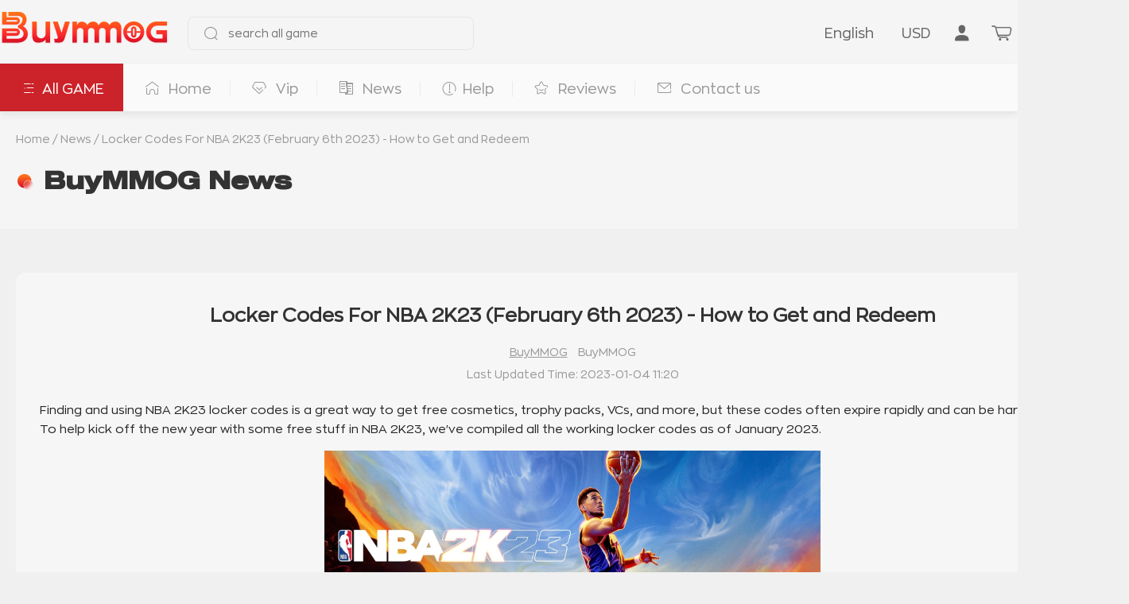

--- FILE ---
content_type: text/html; charset=utf-8
request_url: https://www.buymmog.com/news/nba-2k23-locker-codes-2023
body_size: 19016
content:
<!DOCTYPE html>
<html lang="en">

<head>
    
<meta http-equiv="X-UA-Compatible" content="IE=edge">
<meta name="viewport" id="viewport" content="width=device-width,minimum-scale=1.0,maximum-scale=6.0">
<meta http-equiv="Content-Type" content="text/html; charset=iso-8859-15">
<meta http-equiv="Content-Style-Type" content="text/css">
<meta charset="UTF-8">
<meta name="distribution" content="global">
<meta name="revisit-after" content="1">
<meta name="mobile-web-app-capable" content="yes">
<meta content="black" name="apple-mobile-web-app-status-bar-style">
<meta content="telephone=no" name="format-detection">
<!-- <link rel="stylesheet" type="text/css" href="/css/base.css" /> -->
<link rel="stylesheet" type="text/css" href="/css/mainNav.css?v=0.007" />
<link rel="stylesheet" href="/css/gameDetail.css?v=0.329">
<link rel="stylesheet" href="/css/buymmog.css?v=1.008">
<link rel="canonical" href="https://www.buymmog.com/news/nba-2k23-locker-codes-2023" />
<!-- <link rel="stylesheet" href="/css/iconfont/iconfont.css?v=0.01"> -->
<script data-cfasync="false" type="text/javascript" >
    (function (doc, win) {
        var docEl = doc.documentElement,
            isIOS = navigator.userAgent.match(/\(i[^;]+;( U;)? CPU.+Mac OS X/),
            dpr = isIOS ? Math.min(win.devicePixelRatio, 3) : 1,
            dpr = window.top === window.self ? dpr : 1, //被iframe引用时，禁止缩放
            dpr = 1,
            scale = 1 / dpr,
            resizeEvt = 'orientationchange' in window ? 'orientationchange' : 'resize';
        docEl.dataset.dpr = dpr;
        var metaEl = doc.createElement('meta');
        metaEl.name = 'viewport';
        metaEl.content = 'initial-scale=' + scale + ',maximum-scale=' + scale + ', minimum-scale=' + scale;
        //docEl.firstElementChild.appendChild(metaEl);
        var recalc = function () {
            var width = docEl.clientWidth;
            if (width / dpr > 750) {
                width = 750 * dpr;
            }
            // 乘以100，px : rem = 100 : 1
            docEl.style.fontSize = 100 * (width / 750) + 'px';
        };
        recalc()
        if (!doc.addEventListener) return;
        win.addEventListener(resizeEvt, recalc, false);
    })(document, window);
</script>
<style>em[i18n] {font-style: normal;}</style>
<style>
@font-face {
    font-family: font_content;
    src: url('/css/webUiFont/ZonaPro-Regular.woff2') format('woff2');
    font-display: swap;
}
@font-face {
    font-family: font_title;
    src: url('/css/webUiFont/Shapiro_75_Heavy_Wide.woff2') format('woff2');
    font-display: swap;
}
@font-face {
    font-family: Anton;
    src: url('/css/webUiFont/Anton-Regular.ttf');
    font-display: swap;
}
@font-face {
    font-family: Poppins;
    src: url('/css/webUiFont/Poppins-Regular.ttf');
    font-display: swap;
}
html,body {
    font-family: font_content !important;
}
</style>



    <script data-cfasync="false">(function(w,d,s,l,i){w[l]=w[l]||[];w[l].push({'gtm.start':
    new Date().getTime(),event:'gtm.js'});var f=d.getElementsByTagName(s)[0],
    j=d.createElement(s),dl=l!='dataLayer'?'&l='+l:'';j.async=true;j.src=
    'https://www.googletagmanager.com/gtm.js?id='+i+dl;f.parentNode.insertBefore(j,f);
    })(window,document,'script','dataLayer','GTM-TG42N9F');</script>




    <!-- Meta Pixel Code -->
    <script type="697b6f00255b8ff6a11a2429-text/javascript">
        !function(f,b,e,v,n,t,s){
            if(f.fbq)return;n=f.fbq=function(){n.callMethod?
            n.callMethod.apply(n,arguments):n.queue.push(arguments)};
            if(!f._fbq)f._fbq=n;n.push=n;n.loaded=!0;n.version='2.0';
            n.queue=[];t=b.createElement(e);t.async=!0;
            t.src=v;s=b.getElementsByTagName(e)[0];
            s.parentNode.insertBefore(t,s)
        }
        (window, document,'script','https://connect.facebook.net/en_US/fbevents.js');
        fbq('init', '1053985713377961');
        fbq('track', 'PageView');
    </script>
    <noscript><img height="1" width="1" style="display:none" src="https://www.facebook.com/tr?id=1053985713377961&ev=PageView&noscript=1"
/></noscript>
<!-- End Meta Pixel Code -->

<script type="697b6f00255b8ff6a11a2429-text/javascript">
    if (window.location.href.indexOf('/payback/paypalBack?token=') > -1) {
        setTimeout(function () {
            sessionStorage.removeItem('flag')
        }, 1000)
    } else {
        sessionStorage.setItem('flag', 'true')
    }
</script>





    
        <title>Locker Codes For NBA 2K23 (February 6th 2023) - How to Get and Redeem</title>
    

    
        <meta name="Description" content="Locker Codes For NBA 2K23 (February 6th 2023) - How to Get and Redeem">
    

    
        <meta name="keywords" content="Coins For Sales,Fast and Cheapest">
    
    

    <link rel="stylesheet" href="/js/swiper/swiper.min.css">
    <link rel="stylesheet" href="/css/otherPage.css?v=0.02">
     

</head>
<style>
    .bgHTag{
        margin-bottom: 40px;
    }
    .bgHTag:before{
        display: none;
    }
    .newsww{
        background-color: #F5F5F5;
        padding-bottom: 1px;
        margin-bottom: 40px;
    }
    .aboutChandesc .configContent{ font-size: 16px; color: var(--theme-deep-text-color); } .configContent a{ text-decoration: underline; } .configContent h1{ font-size: 22px; font-weight: bold; } .configContent h2{ font-size: 20px; font-weight: bold; } .configContent h3{ font-size: 18px; font-weight: bold; } @media (max-width:768px) { .commPageBG{ padding-top: .6rem; } } .line-left img{ width: 50px; height: 50px; margin-right: 5px; border-radius: 100%; } .configContent img{ max-width: 100% !important;  height: auto !important; }
    table{border:1px solid #ddd}
    table>tbody>tr>td, table>tbody>tr>th, table>tfoot>tr>td, table>tfoot>tr>th, table>thead>tr>td, table>thead>tr>th{border:1px solid #ddd}
    @media (max-width:768px) {
        .commPageMark{
            padding: 0 0 10px 0;
        }
        .newsww{
            padding: .2rem  .3rem 0;
            margin-bottom: 0;
            background-color: transparent;
        }
        .bgHTag{
            margin: 0;
            font-size: .34rem;
            margin-bottom: .2rem;
        }

    }
</style>

<body id="body" url="/">
    <!-- Google Tag Manager (noscript) -->
<noscript><iframe src="https://www.googletagmanager.com/ns.html?id=GTM-TG42N9F" height="0" width="0" style="display:none;visibility:hidden"></iframe></noscript>
<!-- End Google Tag Manager (noscript) -->

    
<div class="head" id="pageHead">
    <div class="headPosition" id="headPosition">
        <div class="head-top">
            <div class="head-top-center">
                <a href="/" aria-label="go to home page"><img alt="logo" src="/images/2407/logo.png" class="head-logo visible-lg " width="212px" height="60px"></a>
                <img alt="menu" src="https://cdn.buymmog.com/buymmog_2024/barw.png" class="visible-xs" style="width: .37rem;" onclick="if (!window.__cfRLUnblockHandlers) return false; showSide()" data-cf-modified-697b6f00255b8ff6a11a2429-="">
                
                    <!-- 搜索游戏框 -->
                    <div class="search-game hidden-xs" id="search-game">
                        <i class="icon iconfont icon-search fa fa-search" style="font-size: 18px;top: 7px"></i>

                            <input type="text" autocomplete="off" id="filterInputGame" i18n="i18n.schAllGame" placeholder="search all game" onclick="if (!window.__cfRLUnblockHandlers) return false; showInputGameDialog()" oninput="if (!window.__cfRLUnblockHandlers) return false; filterGame(this)" data-cf-modified-697b6f00255b8ff6a11a2429-="">
                        <div class="input-filter-box scrollbar" style="display: none;">
                            
                                <a style="text-decoration: none;"
                                    class="game-link"
                                    key="Monopoly Go"
                                    href="/monopoly-go"
                                    target="_self">
                                    <div class="game-item" >
                                        <img alt="Monopoly Gologo" src="https://cdn.buymmog.com/1718872266664_MONOPOLY-GO.png?x-oss-process=image/quality,q_80/format,webp" class="game-icon">
                                        Monopoly Go
                                        
                                            <img alt="new game" src="https://cdn.buymmog.com/buymmog_2024/new.png" width="35px" height="19px"
                                                 style="margin:0 5px;height: 19px;width: 35px;">
                                        
                                        
                                            <img alt="hot game" src="https://cdn.buymmog.com/buymmog_2024/hot.png" width="31px" height="14px"  style="margin: 0 5px;height: 14px;width: 31px;">
                                        

                                    </div>
                                </a>
                            
                                <a style="text-decoration: none;"
                                    class="game-link"
                                    key="FC 26"
                                    href="/fc-26"
                                    target="_self">
                                    <div class="game-item" >
                                        <img alt="FC 26logo" src="https://cdn.buymmog.com/1743564387051_FC26-jpg.jpg?x-oss-process=image/quality,q_80/format,webp" class="game-icon">
                                        FC 26
                                        
                                            <img alt="new game" src="https://cdn.buymmog.com/buymmog_2024/new.png" width="35px" height="19px"
                                                 style="margin:0 5px;height: 19px;width: 35px;">
                                        
                                        
                                            <img alt="hot game" src="https://cdn.buymmog.com/buymmog_2024/hot.png" width="31px" height="14px"  style="margin: 0 5px;height: 14px;width: 31px;">
                                        

                                    </div>
                                </a>
                            
                                <a style="text-decoration: none;"
                                    class="game-link"
                                    key="CoD: Black Ops 7"
                                    href="/cod-black-ops-7"
                                    target="_self">
                                    <div class="game-item" >
                                        <img alt="CoD: Black Ops 7logo" src="https://cdn.buymmog.com/1763026093469_cod-black-ops-7-icon-jpg.jpg?x-oss-process=image/quality,q_80/format,webp" class="game-icon">
                                        CoD: Black Ops 7
                                        
                                            <img alt="new game" src="https://cdn.buymmog.com/buymmog_2024/new.png" width="35px" height="19px"
                                                 style="margin:0 5px;height: 19px;width: 35px;">
                                        
                                        
                                            <img alt="hot game" src="https://cdn.buymmog.com/buymmog_2024/hot.png" width="31px" height="14px"  style="margin: 0 5px;height: 14px;width: 31px;">
                                        

                                    </div>
                                </a>
                            
                                <a style="text-decoration: none;"
                                    class="game-link"
                                    key="NBA 2K26"
                                    href="/nba-2k26"
                                    target="_self">
                                    <div class="game-item" >
                                        <img alt="NBA 2K26logo" src="https://cdn.buymmog.com/1753089365206_NBA-2K26-ICON-JPG.jpg?x-oss-process=image/quality,q_80/format,webp" class="game-icon">
                                        NBA 2K26
                                        
                                            <img alt="new game" src="https://cdn.buymmog.com/buymmog_2024/new.png" width="35px" height="19px"
                                                 style="margin:0 5px;height: 19px;width: 35px;">
                                        
                                        
                                            <img alt="hot game" src="https://cdn.buymmog.com/buymmog_2024/hot.png" width="31px" height="14px"  style="margin: 0 5px;height: 14px;width: 31px;">
                                        

                                    </div>
                                </a>
                            
                                <a style="text-decoration: none;"
                                    class="game-link"
                                    key="Madden NFL 26"
                                    href="/madden-nfl-26"
                                    target="_self">
                                    <div class="game-item" >
                                        <img alt="Madden NFL 26logo" src="https://cdn.buymmog.com/1752656418897_Madden-26-ICON-JPG.jpg?x-oss-process=image/quality,q_80/format,webp" class="game-icon">
                                        Madden NFL 26
                                        
                                            <img alt="new game" src="https://cdn.buymmog.com/buymmog_2024/new.png" width="35px" height="19px"
                                                 style="margin:0 5px;height: 19px;width: 35px;">
                                        
                                        
                                            <img alt="hot game" src="https://cdn.buymmog.com/buymmog_2024/hot.png" width="31px" height="14px"  style="margin: 0 5px;height: 14px;width: 31px;">
                                        

                                    </div>
                                </a>
                            
                                <a style="text-decoration: none;"
                                    class="game-link"
                                    key="College Football 26"
                                    href="/college-football-26"
                                    target="_self">
                                    <div class="game-item" >
                                        <img alt="College Football 26logo" src="https://cdn.buymmog.com/1747036932861_College-Football-26-jpg.jpg?x-oss-process=image/quality,q_80/format,webp" class="game-icon">
                                        College Football 26
                                        
                                            <img alt="new game" src="https://cdn.buymmog.com/buymmog_2024/new.png" width="35px" height="19px"
                                                 style="margin:0 5px;height: 19px;width: 35px;">
                                        
                                        
                                            <img alt="hot game" src="https://cdn.buymmog.com/buymmog_2024/hot.png" width="31px" height="14px"  style="margin: 0 5px;height: 14px;width: 31px;">
                                        

                                    </div>
                                </a>
                            
                                <a style="text-decoration: none;"
                                    class="game-link"
                                    key="Path of Exile 2"
                                    href="/poe-2"
                                    target="_self">
                                    <div class="game-item" >
                                        <img alt="Path of Exile 2logo" src="https://cdn.buymmog.com/1718872641832_Path-of-Exile2.png?x-oss-process=image/quality,q_80/format,webp" class="game-icon">
                                        Path of Exile 2
                                        
                                            <img alt="new game" src="https://cdn.buymmog.com/buymmog_2024/new.png" width="35px" height="19px"
                                                 style="margin:0 5px;height: 19px;width: 35px;">
                                        
                                        
                                            <img alt="hot game" src="https://cdn.buymmog.com/buymmog_2024/hot.png" width="31px" height="14px"  style="margin: 0 5px;height: 14px;width: 31px;">
                                        

                                    </div>
                                </a>
                            
                                <a style="text-decoration: none;"
                                    class="game-link"
                                    key="Diablo 4"
                                    href="/diablo-4"
                                    target="_self">
                                    <div class="game-item" >
                                        <img alt="Diablo 4logo" src="https://cdn.buymmog.com/1718872515050_DIABLO-8.png?x-oss-process=image/quality,q_80/format,webp" class="game-icon">
                                        Diablo 4
                                        
                                        
                                            <img alt="hot game" src="https://cdn.buymmog.com/buymmog_2024/hot.png" width="31px" height="14px"  style="margin: 0 5px;height: 14px;width: 31px;">
                                        

                                    </div>
                                </a>
                            
                                <a style="text-decoration: none;"
                                    class="game-link"
                                    key="Elden Ring"
                                    href="/elden-ring"
                                    target="_self">
                                    <div class="game-item" >
                                        <img alt="Elden Ringlogo" src="https://cdn.buymmog.com/1718872310270_ELDEN-RING.png?x-oss-process=image/quality,q_80/format,webp" class="game-icon">
                                        Elden Ring
                                        
                                        

                                    </div>
                                </a>
                            
                                <a style="text-decoration: none;"
                                    class="game-link"
                                    key="Pokemon Go"
                                    href="/pokemon-go"
                                    target="_self">
                                    <div class="game-item" >
                                        <img alt="Pokemon Gologo" src="https://cdn.buymmog.com/1718872388174_POKEMON-GO.png?x-oss-process=image/quality,q_80/format,webp" class="game-icon">
                                        Pokemon Go
                                        
                                        
                                            <img alt="hot game" src="https://cdn.buymmog.com/buymmog_2024/hot.png" width="31px" height="14px"  style="margin: 0 5px;height: 14px;width: 31px;">
                                        

                                    </div>
                                </a>
                            
                                <a style="text-decoration: none;"
                                    class="game-link"
                                    key="Steal a Brainrot"
                                    href="/steal-a-brainrot"
                                    target="_self">
                                    <div class="game-item" >
                                        <img alt="Steal a Brainrotlogo" src="https://cdn.buymmog.com/1767498633349_Steal-a-Brainrot-%E5%9B%BE%E6%A0%87-jpg.jpg?x-oss-process=image/quality,q_80/format,webp" class="game-icon">
                                        Steal a Brainrot
                                        
                                        
                                            <img alt="hot game" src="https://cdn.buymmog.com/buymmog_2024/hot.png" width="31px" height="14px"  style="margin: 0 5px;height: 14px;width: 31px;">
                                        

                                    </div>
                                </a>
                            
                                <a style="text-decoration: none;"
                                    class="game-link"
                                    key="Grow A Garden"
                                    href="/grow-a-garden"
                                    target="_self">
                                    <div class="game-item" >
                                        <img alt="Grow A Gardenlogo" src="https://cdn.buymmog.com/1768894495275_grow-a-garden-%E5%9B%BE%E6%A0%87-jpg.jpg?x-oss-process=image/quality,q_80/format,webp" class="game-icon">
                                        Grow A Garden
                                        
                                        
                                            <img alt="hot game" src="https://cdn.buymmog.com/buymmog_2024/hot.png" width="31px" height="14px"  style="margin: 0 5px;height: 14px;width: 31px;">
                                        

                                    </div>
                                </a>
                            
                                <a style="text-decoration: none;"
                                    class="game-link"
                                    key="Travel Town"
                                    href="/travel-town"
                                    target="_self">
                                    <div class="game-item" >
                                        <img alt="Travel Townlogo" src="https://cdn.buymmog.com/1764670232549_travel-town-icon-jpg.jpg?x-oss-process=image/quality,q_80/format,webp" class="game-icon">
                                        Travel Town
                                        
                                        
                                            <img alt="hot game" src="https://cdn.buymmog.com/buymmog_2024/hot.png" width="31px" height="14px"  style="margin: 0 5px;height: 14px;width: 31px;">
                                        

                                    </div>
                                </a>
                            
                                <a style="text-decoration: none;"
                                    class="game-link"
                                    key="ARC Raiders"
                                    href="/arc-raiders"
                                    target="_self">
                                    <div class="game-item" >
                                        <img alt="ARC Raiderslogo" src="https://cdn.buymmog.com/1762242005867_ARC-Raiders-jpg.jpg?x-oss-process=image/quality,q_80/format,webp" class="game-icon">
                                        ARC Raiders
                                        
                                            <img alt="new game" src="https://cdn.buymmog.com/buymmog_2024/new.png" width="35px" height="19px"
                                                 style="margin:0 5px;height: 19px;width: 35px;">
                                        
                                        
                                            <img alt="hot game" src="https://cdn.buymmog.com/buymmog_2024/hot.png" width="31px" height="14px"  style="margin: 0 5px;height: 14px;width: 31px;">
                                        

                                    </div>
                                </a>
                            
                                <a style="text-decoration: none;"
                                    class="game-link"
                                    key="Borderlands 4"
                                    href="/borderlands4"
                                    target="_self">
                                    <div class="game-item" >
                                        <img alt="Borderlands 4logo" src="https://cdn.buymmog.com/1757921448188_Borderlands-4-%E5%9B%BE%E6%A0%87-jpg.jpg?x-oss-process=image/quality,q_80/format,webp" class="game-icon">
                                        Borderlands 4
                                        
                                            <img alt="new game" src="https://cdn.buymmog.com/buymmog_2024/new.png" width="35px" height="19px"
                                                 style="margin:0 5px;height: 19px;width: 35px;">
                                        
                                        
                                            <img alt="hot game" src="https://cdn.buymmog.com/buymmog_2024/hot.png" width="31px" height="14px"  style="margin: 0 5px;height: 14px;width: 31px;">
                                        

                                    </div>
                                </a>
                            
                                <a style="text-decoration: none;"
                                    class="game-link"
                                    key="Dice Dreams"
                                    href="/dice-dreams"
                                    target="_self">
                                    <div class="game-item" >
                                        <img alt="Dice Dreamslogo" src="https://cdn.buymmog.com/1718873264715_DICE-DREAMS.png?x-oss-process=image/quality,q_80/format,webp" class="game-icon">
                                        Dice Dreams
                                        
                                        
                                            <img alt="hot game" src="https://cdn.buymmog.com/buymmog_2024/hot.png" width="31px" height="14px"  style="margin: 0 5px;height: 14px;width: 31px;">
                                        

                                    </div>
                                </a>
                            
                                <a style="text-decoration: none;"
                                    class="game-link"
                                    key="Whiteout Survival"
                                    href="/whiteout-survival"
                                    target="_self">
                                    <div class="game-item" >
                                        <img alt="Whiteout Survivallogo" src="https://cdn.buymmog.com/1737188074902_whiteout-survival-jpg.jpg?x-oss-process=image/quality,q_80/format,webp" class="game-icon">
                                        Whiteout Survival
                                        
                                            <img alt="new game" src="https://cdn.buymmog.com/buymmog_2024/new.png" width="35px" height="19px"
                                                 style="margin:0 5px;height: 19px;width: 35px;">
                                        
                                        
                                            <img alt="hot game" src="https://cdn.buymmog.com/buymmog_2024/hot.png" width="31px" height="14px"  style="margin: 0 5px;height: 14px;width: 31px;">
                                        

                                    </div>
                                </a>
                            
                                <a style="text-decoration: none;"
                                    class="game-link"
                                    key="Marvel Rivals"
                                    href="/marvel-rivals"
                                    target="_self">
                                    <div class="game-item" >
                                        <img alt="Marvel Rivalslogo" src="https://cdn.buymmog.com/1739342999210_marval-rivals-jpg.jpg?x-oss-process=image/quality,q_80/format,webp" class="game-icon">
                                        Marvel Rivals
                                        
                                            <img alt="new game" src="https://cdn.buymmog.com/buymmog_2024/new.png" width="35px" height="19px"
                                                 style="margin:0 5px;height: 19px;width: 35px;">
                                        
                                        
                                            <img alt="hot game" src="https://cdn.buymmog.com/buymmog_2024/hot.png" width="31px" height="14px"  style="margin: 0 5px;height: 14px;width: 31px;">
                                        

                                    </div>
                                </a>
                            
                                <a style="text-decoration: none;"
                                    class="game-link"
                                    key="Pokemon TCG Pocket"
                                    href="/pokemon-tcg-pocket"
                                    target="_self">
                                    <div class="game-item" >
                                        <img alt="Pokemon TCG Pocketlogo" src="https://cdn.buymmog.com/1734055152994_Pokemon-TCG-Pocket-jpg.jpg?x-oss-process=image/quality,q_80/format,webp" class="game-icon">
                                        Pokemon TCG Pocket
                                        
                                            <img alt="new game" src="https://cdn.buymmog.com/buymmog_2024/new.png" width="35px" height="19px"
                                                 style="margin:0 5px;height: 19px;width: 35px;">
                                        
                                        
                                            <img alt="hot game" src="https://cdn.buymmog.com/buymmog_2024/hot.png" width="31px" height="14px"  style="margin: 0 5px;height: 14px;width: 31px;">
                                        

                                    </div>
                                </a>
                            
                                <a style="text-decoration: none;"
                                    class="game-link"
                                    key="Bigo Live"
                                    href="/bigo-live"
                                    target="_self">
                                    <div class="game-item" >
                                        <img alt="Bigo Livelogo" src="https://cdn.buymmog.com/1747214768256_BIGO-Live-JPG.jpg?x-oss-process=image/quality,q_80/format,webp" class="game-icon">
                                        Bigo Live
                                        
                                        
                                            <img alt="hot game" src="https://cdn.buymmog.com/buymmog_2024/hot.png" width="31px" height="14px"  style="margin: 0 5px;height: 14px;width: 31px;">
                                        

                                    </div>
                                </a>
                            
                                <a style="text-decoration: none;"
                                    class="game-link"
                                    key="EA FC 25"
                                    href="/fc25"
                                    target="_self">
                                    <div class="game-item" >
                                        <img alt="EA FC 25logo" src="https://cdn.buymmog.com/1718872206978_FC25.png?x-oss-process=image/quality,q_80/format,webp" class="game-icon">
                                        EA FC 25
                                        
                                            <img alt="new game" src="https://cdn.buymmog.com/buymmog_2024/new.png" width="35px" height="19px"
                                                 style="margin:0 5px;height: 19px;width: 35px;">
                                        
                                        
                                            <img alt="hot game" src="https://cdn.buymmog.com/buymmog_2024/hot.png" width="31px" height="14px"  style="margin: 0 5px;height: 14px;width: 31px;">
                                        

                                    </div>
                                </a>
                            
                                <a style="text-decoration: none;"
                                    class="game-link"
                                    key="Carnival Tycoon"
                                    href="/carnival-tycoon"
                                    target="_self">
                                    <div class="game-item" >
                                        <img alt="Carnival Tycoonlogo" src="https://cdn.buymmog.com/1730950610079_CARNIVAL-TYCOON.png.png?x-oss-process=image/quality,q_80/format,webp" class="game-icon">
                                        Carnival Tycoon
                                        
                                        

                                    </div>
                                </a>
                            
                                <a style="text-decoration: none;"
                                    class="game-link"
                                    key="Throne And Liberty"
                                    href="/throne-and-liberty"
                                    target="_self">
                                    <div class="game-item" >
                                        <img alt="Throne And Libertylogo" src="https://cdn.buymmog.com/1718872541022_THRONE-AND-LIBERTY.png?x-oss-process=image/quality,q_80/format,webp" class="game-icon">
                                        Throne And Liberty
                                        
                                        
                                            <img alt="hot game" src="https://cdn.buymmog.com/buymmog_2024/hot.png" width="31px" height="14px"  style="margin: 0 5px;height: 14px;width: 31px;">
                                        

                                    </div>
                                </a>
                            
                                <a style="text-decoration: none;"
                                    class="game-link"
                                    key="Royal Match"
                                    href="/royal-match"
                                    target="_self">
                                    <div class="game-item" >
                                        <img alt="Royal Matchlogo" src="https://cdn.buymmog.com/1730456885146_royal-match.png?x-oss-process=image/quality,q_80/format,webp" class="game-icon">
                                        Royal Match
                                        
                                            <img alt="new game" src="https://cdn.buymmog.com/buymmog_2024/new.png" width="35px" height="19px"
                                                 style="margin:0 5px;height: 19px;width: 35px;">
                                        
                                        
                                            <img alt="hot game" src="https://cdn.buymmog.com/buymmog_2024/hot.png" width="31px" height="14px"  style="margin: 0 5px;height: 14px;width: 31px;">
                                        

                                    </div>
                                </a>
                            
                                <a style="text-decoration: none;"
                                    class="game-link"
                                    key="MLB The Show 25"
                                    href="/mlb-the-show-25"
                                    target="_self">
                                    <div class="game-item" >
                                        <img alt="MLB The Show 25logo" src="https://cdn.buymmog.com/1742348778107_MLB-The-Show-25.jpg?x-oss-process=image/quality,q_80/format,webp" class="game-icon">
                                        MLB The Show 25
                                        
                                            <img alt="new game" src="https://cdn.buymmog.com/buymmog_2024/new.png" width="35px" height="19px"
                                                 style="margin:0 5px;height: 19px;width: 35px;">
                                        
                                        
                                            <img alt="hot game" src="https://cdn.buymmog.com/buymmog_2024/hot.png" width="31px" height="14px"  style="margin: 0 5px;height: 14px;width: 31px;">
                                        

                                    </div>
                                </a>
                            
                                <a style="text-decoration: none;"
                                    class="game-link"
                                    key="Royal Kingdom"
                                    href="/royal-kingdom"
                                    target="_self">
                                    <div class="game-item" >
                                        <img alt="Royal Kingdomlogo" src="https://cdn.buymmog.com/1746004407770_royal-kingdom-jpg.jpg?x-oss-process=image/quality,q_80/format,webp" class="game-icon">
                                        Royal Kingdom
                                        
                                            <img alt="new game" src="https://cdn.buymmog.com/buymmog_2024/new.png" width="35px" height="19px"
                                                 style="margin:0 5px;height: 19px;width: 35px;">
                                        
                                        
                                            <img alt="hot game" src="https://cdn.buymmog.com/buymmog_2024/hot.png" width="31px" height="14px"  style="margin: 0 5px;height: 14px;width: 31px;">
                                        

                                    </div>
                                </a>
                            
                                <a style="text-decoration: none;"
                                    class="game-link"
                                    key="Roblox"
                                    href="/roblox"
                                    target="_self">
                                    <div class="game-item" >
                                        <img alt="Robloxlogo" src="https://cdn.buymmog.com/1722329508911_roblox.jpg?x-oss-process=image/quality,q_80/format,webp" class="game-icon">
                                        Roblox
                                        
                                            <img alt="new game" src="https://cdn.buymmog.com/buymmog_2024/new.png" width="35px" height="19px"
                                                 style="margin:0 5px;height: 19px;width: 35px;">
                                        
                                        
                                            <img alt="hot game" src="https://cdn.buymmog.com/buymmog_2024/hot.png" width="31px" height="14px"  style="margin: 0 5px;height: 14px;width: 31px;">
                                        

                                    </div>
                                </a>
                            
                                <a style="text-decoration: none;"
                                    class="game-link"
                                    key="Odin: Valhalla Rising"
                                    href="/odin-valhalla-rising"
                                    target="_self">
                                    <div class="game-item" >
                                        <img alt="Odin: Valhalla Risinglogo" src="https://cdn.buymmog.com/1747640286635_Odin_-Valhalla-Rising-png.png?x-oss-process=image/quality,q_80/format,webp" class="game-icon">
                                        Odin: Valhalla Rising
                                        
                                            <img alt="new game" src="https://cdn.buymmog.com/buymmog_2024/new.png" width="35px" height="19px"
                                                 style="margin:0 5px;height: 19px;width: 35px;">
                                        
                                        
                                            <img alt="hot game" src="https://cdn.buymmog.com/buymmog_2024/hot.png" width="31px" height="14px"  style="margin: 0 5px;height: 14px;width: 31px;">
                                        

                                    </div>
                                </a>
                            
                                <a style="text-decoration: none;"
                                    class="game-link"
                                    key="AFK Journey"
                                    href="/afkjourney"
                                    target="_self">
                                    <div class="game-item" >
                                        <img alt="AFK Journeylogo" src="https://cdn.buymmog.com/1718872157067_AFKJOURNEY.png?x-oss-process=image/quality,q_80/format,webp" class="game-icon">
                                        AFK Journey
                                        
                                        

                                    </div>
                                </a>
                            
                                <a style="text-decoration: none;"
                                    class="game-link"
                                    key="GTA 5"
                                    href="/gta5"
                                    target="_self">
                                    <div class="game-item" >
                                        <img alt="GTA 5logo" src="https://cdn.buymmog.com/1718872225477_GTA5.png?x-oss-process=image/quality,q_80/format,webp" class="game-icon">
                                        GTA 5
                                        
                                        

                                    </div>
                                </a>
                            
                                <a style="text-decoration: none;"
                                    class="game-link"
                                    key="Skull &amp; Bones"
                                    href="/skull-and-bones"
                                    target="_self">
                                    <div class="game-item" >
                                        <img alt="Skull &amp; Boneslogo" src="https://cdn.buymmog.com/1718873251317_SKULL-BONES.png?x-oss-process=image/quality,q_80/format,webp" class="game-icon">
                                        Skull &amp; Bones
                                        
                                        

                                    </div>
                                </a>
                            
                                <a style="text-decoration: none;"
                                    class="game-link"
                                    key="Last Epoch"
                                    href="/last-epoch"
                                    target="_self">
                                    <div class="game-item" >
                                        <img alt="Last Epochlogo" src="https://cdn.buymmog.com/1718872655167_LAST-EPOCH.png?x-oss-process=image/quality,q_80/format,webp" class="game-icon">
                                        Last Epoch
                                        
                                        

                                    </div>
                                </a>
                            
                                <a style="text-decoration: none;"
                                    class="game-link"
                                    key="Coin Master"
                                    href="/coin-master"
                                    target="_self">
                                    <div class="game-item" >
                                        <img alt="Coin Masterlogo" src="https://cdn.buymmog.com/1718872719352_COIN-MASTER.png?x-oss-process=image/quality,q_80/format,webp" class="game-icon">
                                        Coin Master
                                        
                                        
                                            <img alt="hot game" src="https://cdn.buymmog.com/buymmog_2024/hot.png" width="31px" height="14px"  style="margin: 0 5px;height: 14px;width: 31px;">
                                        

                                    </div>
                                </a>
                            
                                <a style="text-decoration: none;"
                                    class="game-link"
                                    key="Madden NFL 24"
                                    href="/madden-nfl-24"
                                    target="_self">
                                    <div class="game-item" >
                                        <img alt="Madden NFL 24logo" src="https://cdn.buymmog.com/1718872422333_MADDEN-NFL-44.png?x-oss-process=image/quality,q_80/format,webp" class="game-icon">
                                        Madden NFL 24
                                        
                                        

                                    </div>
                                </a>
                            
                                <a style="text-decoration: none;"
                                    class="game-link"
                                    key="NBA 2K24"
                                    href="/nba-2k24"
                                    target="_self">
                                    <div class="game-item" >
                                        <img alt="NBA 2K24logo" src="https://cdn.buymmog.com/1718872444786_NBA-2K24.png?x-oss-process=image/quality,q_80/format,webp" class="game-icon">
                                        NBA 2K24
                                        
                                        

                                    </div>
                                </a>
                            
                                <a style="text-decoration: none;"
                                    class="game-link"
                                    key="Dungeonborne"
                                    href="/Dungeonborne"
                                    target="_self">
                                    <div class="game-item" >
                                        <img alt="Dungeonbornelogo" src="https://cdn.buymmog.com/1720768376061_dungeonborne.jpg?x-oss-process=image/quality,q_80/format,webp" class="game-icon">
                                        Dungeonborne
                                        
                                        

                                    </div>
                                </a>
                            
                                <a style="text-decoration: none;"
                                    class="game-link"
                                    key="Monster Hunter Now"
                                    href="/monster-hunter-now"
                                    target="_self">
                                    <div class="game-item" >
                                        <img alt="Monster Hunter Nowlogo" src="https://cdn.buymmog.com/1718872245724_MONSTER-HUNTER-NOW.png?x-oss-process=image/quality,q_80/format,webp" class="game-icon">
                                        Monster Hunter Now
                                        
                                        

                                    </div>
                                </a>
                            
                                <a style="text-decoration: none;"
                                    class="game-link"
                                    key="Dark Soul 3"
                                    href="/dark-soul-3"
                                    target="_self">
                                    <div class="game-item" >
                                        <img alt="Dark Soul 3logo" src="https://cdn.buymmog.com/1718872285022_DARK-SOUL-7.png?x-oss-process=image/quality,q_80/format,webp" class="game-icon">
                                        Dark Soul 3
                                        
                                        

                                    </div>
                                </a>
                            
                                <a style="text-decoration: none;"
                                    class="game-link"
                                    key="Dark and Darker"
                                    href="/dark-and-darker"
                                    target="_self">
                                    <div class="game-item" >
                                        <img alt="Dark and Darkerlogo" src="https://cdn.buymmog.com/1718872368493_DARK-AND-DARKER.png?x-oss-process=image/quality,q_80/format,webp" class="game-icon">
                                        Dark and Darker
                                        
                                        

                                    </div>
                                </a>
                            
                                <a style="text-decoration: none;"
                                    class="game-link"
                                    key="Elder Scrolls Online"
                                    href="/elder-scrolls-online"
                                    target="_self">
                                    <div class="game-item" >
                                        <img alt="Elder Scrolls Onlinelogo" src="https://cdn.buymmog.com/1718872855986_ELDER-SCROLLS-ONLINE.png?x-oss-process=image/quality,q_80/format,webp" class="game-icon">
                                        Elder Scrolls Online
                                        
                                        

                                    </div>
                                </a>
                            
                                <a style="text-decoration: none;"
                                    class="game-link"
                                    key="MLB The Show 24"
                                    href="/mlb-the-show-24"
                                    target="_self">
                                    <div class="game-item" >
                                        <img alt="MLB The Show 24logo" src="https://cdn.buymmog.com/1718872669037_MLB-THE-SHOW-28.png?x-oss-process=image/quality,q_80/format,webp" class="game-icon">
                                        MLB The Show 24
                                        
                                        

                                    </div>
                                </a>
                            
                                <a style="text-decoration: none;"
                                    class="game-link"
                                    key="Night Crows"
                                    href="/night-crows"
                                    target="_self">
                                    <div class="game-item" >
                                        <img alt="Night Crowslogo" src="https://cdn.buymmog.com/1718872686072_NIGHT-CROWS.png?x-oss-process=image/quality,q_80/format,webp" class="game-icon">
                                        Night Crows
                                        
                                        

                                    </div>
                                </a>
                            
                                <a style="text-decoration: none;"
                                    class="game-link"
                                    key="NBA 2K25"
                                    href="/nba-2k25"
                                    target="_self">
                                    <div class="game-item" >
                                        <img alt="NBA 2K25logo" src="https://cdn.buymmog.com/1718872753557_NBA-2K25.png?x-oss-process=image/quality,q_80/format,webp" class="game-icon">
                                        NBA 2K25
                                        
                                        

                                    </div>
                                </a>
                            
                                <a style="text-decoration: none;"
                                    class="game-link"
                                    key="Path of Exile"
                                    href="/path-of-exile"
                                    target="_self">
                                    <div class="game-item" >
                                        <img alt="Path of Exilelogo" src="https://cdn.buymmog.com/1718872969850_Path-of-Exile.png?x-oss-process=image/quality,q_80/format,webp" class="game-icon">
                                        Path of Exile
                                        
                                        

                                    </div>
                                </a>
                            
                                <a style="text-decoration: none;"
                                    class="game-link"
                                    key="NBA 2K 22"
                                    href="/NBA-2K22"
                                    target="_self">
                                    <div class="game-item" >
                                        <img alt="NBA 2K 22logo" src="https://cdn.buymmog.com/1718873056002_NBA-2K22.png?x-oss-process=image/quality,q_80/format,webp" class="game-icon">
                                        NBA 2K 22
                                        
                                        

                                    </div>
                                </a>
                            
                                <a style="text-decoration: none;"
                                    class="game-link"
                                    key="NHL 22"
                                    href="/NHL-22"
                                    target="_self">
                                    <div class="game-item" >
                                        <img alt="NHL 22logo" src="https://cdn.buymmog.com/1718872786346_NHL-30.png?x-oss-process=image/quality,q_80/format,webp" class="game-icon">
                                        NHL 22
                                        
                                        

                                    </div>
                                </a>
                            
                                <a style="text-decoration: none;"
                                    class="game-link"
                                    key="Lost Ark"
                                    href="/Lost-Ark"
                                    target="_self">
                                    <div class="game-item" >
                                        <img alt="Lost Arklogo" src="https://cdn.buymmog.com/1718872561653_LOST-ARK.png?x-oss-process=image/quality,q_80/format,webp" class="game-icon">
                                        Lost Ark
                                        
                                        

                                    </div>
                                </a>
                            
                                <a style="text-decoration: none;"
                                    class="game-link"
                                    key="FIFA 23"
                                    href="/fifa-23"
                                    target="_self">
                                    <div class="game-item" >
                                        <img alt="FIFA 23logo" src="https://cdn.buymmog.com/1718873226081_FIFA-32.png?x-oss-process=image/quality,q_80/format,webp" class="game-icon">
                                        FIFA 23
                                        
                                        

                                    </div>
                                </a>
                            
                                <a style="text-decoration: none;"
                                    class="game-link"
                                    key="Madden NFL 22"
                                    href="/madden-nfl-22"
                                    target="_self">
                                    <div class="game-item" >
                                        <img alt="Madden NFL 22logo" src="https://cdn.buymmog.com/1718873021180_MADDEN-NFL-46.png?x-oss-process=image/quality,q_80/format,webp" class="game-icon">
                                        Madden NFL 22
                                        
                                        

                                    </div>
                                </a>
                            
                                <a style="text-decoration: none;"
                                    class="game-link"
                                    key="NBA 2K23"
                                    href="/nba-2k23"
                                    target="_self">
                                    <div class="game-item" >
                                        <img alt="NBA 2K23logo" src="https://cdn.buymmog.com/1718872601288_NBA-2K23.png?x-oss-process=image/quality,q_80/format,webp" class="game-icon">
                                        NBA 2K23
                                        
                                        

                                    </div>
                                </a>
                            
                                <a style="text-decoration: none;"
                                    class="game-link"
                                    key="FUT 22"
                                    href="/FUT-22"
                                    target="_self">
                                    <div class="game-item" >
                                        <img alt="FUT 22logo" src="https://cdn.buymmog.com/1718873005980_FUT-29.png?x-oss-process=image/quality,q_80/format,webp" class="game-icon">
                                        FUT 22
                                        
                                        

                                    </div>
                                </a>
                            
                                <a style="text-decoration: none;"
                                    class="game-link"
                                    key="CoD: Black Ops 6"
                                    href="/cod-black-ops-6"
                                    target="_self">
                                    <div class="game-item" >
                                        <img alt="CoD: Black Ops 6logo" src="https://cdn.buymmog.com/1732179652333_Call-of-DutyR_-Black-Ops-7.png?x-oss-process=image/quality,q_80/format,webp" class="game-icon">
                                        CoD: Black Ops 6
                                        
                                        
                                            <img alt="hot game" src="https://cdn.buymmog.com/buymmog_2024/hot.png" width="31px" height="14px"  style="margin: 0 5px;height: 14px;width: 31px;">
                                        

                                    </div>
                                </a>
                            
                                <a style="text-decoration: none;"
                                    class="game-link"
                                    key="NHL 23"
                                    href="/nhl-23"
                                    target="_self">
                                    <div class="game-item" >
                                        <img alt="NHL 23logo" src="https://cdn.buymmog.com/1718872584177_NHL-31.png?x-oss-process=image/quality,q_80/format,webp" class="game-icon">
                                        NHL 23
                                        
                                        

                                    </div>
                                </a>
                            
                                <a style="text-decoration: none;"
                                    class="game-link"
                                    key="Brawl Stars"
                                    href="/brawl-stars"
                                    target="_self">
                                    <div class="game-item" >
                                        <img alt="Brawl Starslogo" src="https://cdn.buymmog.com/1718872191573_BRAWL-STARS.png?x-oss-process=image/quality,q_80/format,webp" class="game-icon">
                                        Brawl Stars
                                        
                                        

                                    </div>
                                </a>
                            
                                <a style="text-decoration: none;"
                                    class="game-link"
                                    key="Squad Busters"
                                    href="/squad-busters"
                                    target="_self">
                                    <div class="game-item" >
                                        <img alt="Squad Busterslogo" src="https://cdn.buymmog.com/1718872736840_SQUAD-BUSTERS.png?x-oss-process=image/quality,q_80/format,webp" class="game-icon">
                                        Squad Busters
                                        
                                        

                                    </div>
                                </a>
                            
                                <a style="text-decoration: none;"
                                    class="game-link"
                                    key="Palworld"
                                    href="/palworld"
                                    target="_self">
                                    <div class="game-item" >
                                        <img alt="Palworldlogo" src="https://cdn.buymmog.com/1718873239842_PALWORLD.png?x-oss-process=image/quality,q_80/format,webp" class="game-icon">
                                        Palworld
                                        
                                        

                                    </div>
                                </a>
                            
                                <a style="text-decoration: none;"
                                    class="game-link"
                                    key="Madden NFL 25"
                                    href="/madden-nfl-25"
                                    target="_self">
                                    <div class="game-item" >
                                        <img alt="Madden NFL 25logo" src="https://cdn.buymmog.com/1718872765534_MADDEN-NFL-45.png?x-oss-process=image/quality,q_80/format,webp" class="game-icon">
                                        Madden NFL 25
                                        
                                        

                                    </div>
                                </a>
                            
                                <a style="text-decoration: none;"
                                    class="game-link"
                                    key="MapleStory 2"
                                    href="/MapleStory-2"
                                    target="_self">
                                    <div class="game-item" >
                                        <img alt="MapleStory 2logo" src="https://cdn.buymmog.com/upload/1/20190401/201904010548144166.png?x-oss-process=image/quality,q_80/format,webp" class="game-icon">
                                        MapleStory 2
                                        
                                        

                                    </div>
                                </a>
                            
                                <a style="text-decoration: none;"
                                    class="game-link"
                                    key="King of Avalon"
                                    href="/King-of-Avalon"
                                    target="_self">
                                    <div class="game-item" >
                                        <img alt="King of Avalonlogo" src="https://cdn.buymmog.com/1718872885022_KING-OF-AVALON.png?x-oss-process=image/quality,q_80/format,webp" class="game-icon">
                                        King of Avalon
                                        
                                        

                                    </div>
                                </a>
                            
                                <a style="text-decoration: none;"
                                    class="game-link"
                                    key="NBA 2K 21"
                                    href="/NBA-2K-21"
                                    target="_self">
                                    <div class="game-item" >
                                        <img alt="NBA 2K 21logo" src="https://cdn.buymmog.com/1718872956725_NBA-2K-29.png?x-oss-process=image/quality,q_80/format,webp" class="game-icon">
                                        NBA 2K 21
                                        
                                        

                                    </div>
                                </a>
                            
                                <a style="text-decoration: none;"
                                    class="game-link"
                                    key="Madden NFL 23"
                                    href="/madden-nfl-23"
                                    target="_self">
                                    <div class="game-item" >
                                        <img alt="Madden NFL 23logo" src="https://cdn.buymmog.com/1718872617450_MADDEN-NFL-47.png?x-oss-process=image/quality,q_80/format,webp" class="game-icon">
                                        Madden NFL 23
                                        
                                        

                                    </div>
                                </a>
                            
                                <a style="text-decoration: none;"
                                    class="game-link"
                                    key="Madden NFL 19"
                                    href="/Madden-NFL-19"
                                    target="_self">
                                    <div class="game-item" >
                                        <img alt="Madden NFL 19logo" src="https://cdn.buymmog.com/1718872911771_MADDEN-NFL-48.png?x-oss-process=image/quality,q_80/format,webp" class="game-icon">
                                        Madden NFL 19
                                        
                                        

                                    </div>
                                </a>
                            
                                <a style="text-decoration: none;"
                                    class="game-link"
                                    key="Riders of Icarus"
                                    href="/Runescape-3"
                                    target="_self">
                                    <div class="game-item" >
                                        <img alt="Riders of Icaruslogo" src="https://cdn.buymmog.com/1718872818896_RIDERS-OF-LCARUS.png?x-oss-process=image/quality,q_80/format,webp" class="game-icon">
                                        Riders of Icarus
                                        
                                            <img alt="new game" src="https://cdn.buymmog.com/buymmog_2024/new.png" width="35px" height="19px"
                                                 style="margin:0 5px;height: 19px;width: 35px;">
                                        
                                        

                                    </div>
                                </a>
                            
                                <a style="text-decoration: none;"
                                    class="game-link"
                                    key="MapleStory M"
                                    href="/Maplestory-M"
                                    target="_self">
                                    <div class="game-item" >
                                        <img alt="MapleStory Mlogo" src="https://cdn.buymmog.com/1718872804974_MAPLESTORY-M.png?x-oss-process=image/quality,q_80/format,webp" class="game-icon">
                                        MapleStory M
                                        
                                        

                                    </div>
                                </a>
                            
                                <a style="text-decoration: none;"
                                    class="game-link"
                                    key="FUT 21"
                                    href="/FUT-21"
                                    target="_self">
                                    <div class="game-item" >
                                        <img alt="FUT 21logo" src="https://cdn.buymmog.com/1718872990696_FUT-30.png?x-oss-process=image/quality,q_80/format,webp" class="game-icon">
                                        FUT 21
                                        
                                        

                                    </div>
                                </a>
                            
                                <a style="text-decoration: none;"
                                    class="game-link"
                                    key="WOW US"
                                    href="/World-Of-Warcraft"
                                    target="_self">
                                    <div class="game-item" >
                                        <img alt="WOW USlogo" src="https://cdn.buymmog.com/1718872870671_WOW-US.png?x-oss-process=image/quality,q_80/format,webp" class="game-icon">
                                        WOW US
                                        
                                        

                                    </div>
                                </a>
                            
                                <a style="text-decoration: none;"
                                    class="game-link"
                                    key="World Of Warcraft EU"
                                    href="/World-Of-Warcraft-EU"
                                    target="_self">
                                    <div class="game-item" >
                                        <img alt="World Of Warcraft EUlogo" src="https://cdn.buymmog.com/1718872836196_WORLD-OF-WARCRAFT-EU.png?x-oss-process=image/quality,q_80/format,webp" class="game-icon">
                                        World Of Warcraft EU
                                        
                                        

                                    </div>
                                </a>
                            
                                <a style="text-decoration: none;"
                                    class="game-link"
                                    key="Madden NFL 21"
                                    href="/Madden-NFL-21"
                                    target="_self">
                                    <div class="game-item" >
                                        <img alt="Madden NFL 21logo" src="https://cdn.buymmog.com/1718872943606_MADDEN-NFL-49.png?x-oss-process=image/quality,q_80/format,webp" class="game-icon">
                                        Madden NFL 21
                                        
                                        

                                    </div>
                                </a>
                            
                                <a style="text-decoration: none;"
                                    class="game-link"
                                    key="Runescape"
                                    href="/Runescape"
                                    target="_self">
                                    <div class="game-item" >
                                        <img alt="Runescapelogo" src="https://cdn.buymmog.com/1718872924244_RUNESCAPE.png?x-oss-process=image/quality,q_80/format,webp" class="game-icon">
                                        Runescape
                                        
                                        

                                    </div>
                                </a>
                            
                                <a style="text-decoration: none;"
                                    class="game-link"
                                    key="College Football 25"
                                    href="/college-football-25"
                                    target="_self">
                                    <div class="game-item" >
                                        <img alt="College Football 25logo" src="https://cdn.buymmog.com/1721027543837_college-football-25.jpg?x-oss-process=image/quality,q_80/format,webp" class="game-icon">
                                        College Football 25
                                        
                                        

                                    </div>
                                </a>
                            
                                <a style="text-decoration: none;"
                                    class="game-link"
                                    key="FIFA 24"
                                    href="/fifa-24"
                                    target="_self">
                                    <div class="game-item" >
                                        <img alt="FIFA 24logo" src="https://cdn.buymmog.com/1718872477817_FIFA-31.png?x-oss-process=image/quality,q_80/format,webp" class="game-icon">
                                        FIFA 24
                                        
                                        

                                    </div>
                                </a>
                            
                                <a style="text-decoration: none;"
                                    class="game-link"
                                    key="MIR M"
                                    href="/MIR-M"
                                    target="_self">
                                    <div class="game-item" >
                                        <img alt="MIR Mlogo" src="https://cdn.buymmog.com/1718872132944_MIR-M.png?x-oss-process=image/quality,q_80/format,webp" class="game-icon">
                                        MIR M
                                        
                                        

                                    </div>
                                </a>
                            
                                <a style="text-decoration: none;"
                                    class="game-link"
                                    key="Star Citizen"
                                    href="/star-citizen"
                                    target="_self">
                                    <div class="game-item" >
                                        <img alt="Star Citizenlogo" src="https://cdn.buymmog.com/1726738804571_Star-Citizen.png.png?x-oss-process=image/quality,q_80/format,webp" class="game-icon">
                                        Star Citizen
                                        
                                        
                                            <img alt="hot game" src="https://cdn.buymmog.com/buymmog_2024/hot.png" width="31px" height="14px"  style="margin: 0 5px;height: 14px;width: 31px;">
                                        

                                    </div>
                                </a>
                            
                        </div>
                    </div>

                
                <a href="/">
                    <img alt="logo" src="https://cdn.buymmog.com/buymmog_2024/m_logo.png" width="224px" height="64px" class="m-logo visible-xs" style="width: 2.24rem; height:.64rem;margin-left: 0.2rem;">
                </a>
                <!-- 汇率,登陆,购物车功能 -->
                <div class="head-tools">
                    <!-- 语言 -->
                    <div class="lang-box visible-sm visible-lg visible-md" >
                        <div class="lang-top" onmouseleave="if (!window.__cfRLUnblockHandlers) return false; outHideLang()" onmouseenter="if (!window.__cfRLUnblockHandlers) return false; showLang()" data-cf-modified-697b6f00255b8ff6a11a2429-="">
                            <span class="curLangIcon">English</span>
                            <i class="icon iconfont icon-dingbucaidanjiantouhover" style="font-size: 23px"></i>
                        </div>
                        <ul class="lang-list" style="display: none;" onmouseenter="if (!window.__cfRLUnblockHandlers) return false; pauseHideLang()" onmouseleave="if (!window.__cfRLUnblockHandlers) return false; outLang()" data-cf-modified-697b6f00255b8ff6a11a2429-="">
                            
                                    <li onclick="if (!window.__cfRLUnblockHandlers) return false; changeLang({&quot;language&quot;:&quot;en&quot;,&quot;showName&quot;:&quot;English&quot;,&quot;currency&quot;:&quot;USD&quot;})" key="en" class="lang-li" value="en" data-cf-modified-697b6f00255b8ff6a11a2429-="">
                                        English
                                    </li>
                                
                                    <li onclick="if (!window.__cfRLUnblockHandlers) return false; changeLang({&quot;language&quot;:&quot;de&quot;,&quot;showName&quot;:&quot;Deutsch&quot;,&quot;currency&quot;:&quot;EUR&quot;})" key="de" class="lang-li" value="de" data-cf-modified-697b6f00255b8ff6a11a2429-="">
                                        Deutsch
                                    </li>
                                
                                    <li onclick="if (!window.__cfRLUnblockHandlers) return false; changeLang({&quot;language&quot;:&quot;fr&quot;,&quot;showName&quot;:&quot;Français&quot;,&quot;currency&quot;:&quot;EUR&quot;})" key="fr" class="lang-li" value="fr" data-cf-modified-697b6f00255b8ff6a11a2429-="">
                                        Français
                                    </li>
                                
                                    <li onclick="if (!window.__cfRLUnblockHandlers) return false; changeLang({&quot;language&quot;:&quot;it&quot;,&quot;showName&quot;:&quot;Italiano&quot;,&quot;currency&quot;:&quot;EUR&quot;})" key="it" class="lang-li" value="it" data-cf-modified-697b6f00255b8ff6a11a2429-="">
                                        Italiano
                                    </li>
                                
                                    <li onclick="if (!window.__cfRLUnblockHandlers) return false; changeLang({&quot;language&quot;:&quot;es&quot;,&quot;showName&quot;:&quot;Español&quot;,&quot;currency&quot;:&quot;EUR&quot;})" key="es" class="lang-li" value="es" data-cf-modified-697b6f00255b8ff6a11a2429-="">
                                        Español
                                    </li>
                                
                                    <li onclick="if (!window.__cfRLUnblockHandlers) return false; changeLang({&quot;language&quot;:&quot;jp&quot;,&quot;showName&quot;:&quot;日本語&quot;,&quot;currency&quot;:&quot;JPY&quot;})" key="jp" class="lang-li" value="jp" data-cf-modified-697b6f00255b8ff6a11a2429-="">
                                        日本語
                                    </li>
                                
                        </ul>
                    </div>
                    <!-- 小屏幕显示汇率 -->
                    <div class="changeMobileBox visible-xs " onclick="if (!window.__cfRLUnblockHandlers) return false; showBoxSwDiaolog()" data-cf-modified-697b6f00255b8ff6a11a2429-="">
                        <span class="navExchangeIdf">$</span>
                        <span class="navExchangeName">USD</span>
                        <i class="icon iconfont icon-dingbucaidanjiantouhover" style="font-size: 23px"></i>
                    </div>
                    <!-- 汇率 -->
                    <div class="exchange-box visible-sm visible-md visible-lg">
                        <div class="exchange-top" onmouseleave="if (!window.__cfRLUnblockHandlers) return false; outHideExchange()" onmouseenter="if (!window.__cfRLUnblockHandlers) return false; showExChange()" data-cf-modified-697b6f00255b8ff6a11a2429-="">
                            <span style="display: none" class="navExchangeIdf">$</span>
                            <span class="navExchangeName">USD</span>
                            <i class="icon iconfont icon-dingbucaidanjiantouhover" style="font-size: 23px"></i>
                        </div>
                        <ul class="exchange-list" style="display: none;" onmouseenter="if (!window.__cfRLUnblockHandlers) return false; pauseHideExchange()" onmouseleave="if (!window.__cfRLUnblockHandlers) return false; hideExchange()" data-cf-modified-697b6f00255b8ff6a11a2429-="">
                        </ul>
                    </div>
                    <!-- 用户中心 -->
                    <div class="head-user">

                        <!-- 已经登录 -->
                        <div id="hasLogin" class="userTool userContent">

                            <!-- 小屏幕已经登录,就使用a标签跳转个人主页, 大屏幕显示原本的icon -->
                            <div class="userIcon visible-sm visible-md visible-lg" onmouseenter="if (!window.__cfRLUnblockHandlers) return false; showPersonBox()" onmouseleave="if (!window.__cfRLUnblockHandlers) return false; outHidePersonBox()" data-cf-modified-697b6f00255b8ff6a11a2429-="">
                                <a style="color: #666;" href="/membernorders"><i class=" icon iconfont icon-user user_icon" style="font-size: 20px"></i></a>
                                <span class="show_user_name" ></span>
                            </div>
                            <!-- 手机登录之后仅显示的个人中心link  -->
                            <div class="userIcon visible-xs ">
                                <a href="/membernorders" style="color:#666 " aria-label="go to member order page">
                                    <i class="icon iconfont icon-user" style="font-size: 20px"></i>
                                </a>
                            </div>
                            <!-- 大屏幕显示的菜单 -->
                            <ul class="user-center-list" onmouseenter="if (!window.__cfRLUnblockHandlers) return false; pauseHidePersonDialog()" onmouseleave="if (!window.__cfRLUnblockHandlers) return false; nowHidePersonBox()" style="display: none;" data-cf-modified-697b6f00255b8ff6a11a2429-="">
                                <li class="user_Wrap" style="height: initial">
                                    <div class="user_ava_wrap">
                                        <img
                                            alt="user"
                                            class="userHead"
                                            src="https://cdn.buymmog.com/buymmog_2024/null_user.jpg"
                                            width="160px" height="160px" style="display: block;margin: 0 auto 20px;border-radius: 6px">
                                        <div class="user_email"></div>
                                        <div class="user_discount">Discount: <span class="discount_val"></span>%</div>
                                    </div>
                                    <div class="user_exp_wrap">
                                        <div style="font-size: 14px;font-weight: bold;color: #666">Current Exp: <span class="exp_val"></span></div>
                                        <div class="exp-all">
                                            <div class="exp-line" style="max-width: 100%">0%</div>
                                        </div>
                                        <div style="display: flex;justify-content: space-between">
                                            <span class="start_exp">0</span>
                                            <span class="end_exp">0</span>
                                        </div>
                                    </div>
                                </li>
                                <li class="person-link">
                                    <a href="/member"><i class="icon iconfont icon-user"></i><span i18n="i18n.myAccount">My account</span></a>
                                </li>
                                <li class="person-link">
                                    <a href="/membernorders">
                                        <i class="icon iconfont icon-list"></i><span i18n="i18n.showMyOrder">Show myorders</span>
                                    </a>
                                </li>

                                <li class="person-link">
                                    <a href="/memberpass">
                                        <i class="icon iconfont icon-lock" style="padding: 4px 2px;"></i>
                                        <span i18n="i18n.changeMyPass">Change my password</span>
                                    </a>
                                </li>
                                <li class="person-link">
                                    <a href="javascript:;" onclick="if (!window.__cfRLUnblockHandlers) return false; logout()" data-cf-modified-697b6f00255b8ff6a11a2429-="">
                                        <i class="icon iconfont icon-exit"></i><span i18n="i18n.signOut">Sign out</span>
                                    </a>
                                </li>
                            </ul>
                        </div>


                        <!-- 未登录 -->
                        <div  id="notLogin" class="userTool logRegBox" style="display: none;">
                            <div class="userIcon" onclick="if (!window.__cfRLUnblockHandlers) return false; showHideLoginBoxDialog(1)" data-cf-modified-697b6f00255b8ff6a11a2429-="">
                                <i class="fa-regular fa-user icon iconfont icon-cc-user null-log-user" style="font-size: 22px"></i> Log in
                            </div>
                            <div class="showLogin mask"
                                id="loginWrap"
                                style="display: none;">
                                <!-- 登录框和注册框 -->
                                <div id="loginAndRegContainer" class="mask-center-content">
                                    <!-- title切换 -->
                                    <div class="loginRegTitle">
                                        <span onclick="if (!window.__cfRLUnblockHandlers) return false; switchLogBox(this,1)" class="lgbtn act logSpan" i18n="i18n.logIn" data-cf-modified-697b6f00255b8ff6a11a2429-="">Log in
                                        </span>
                                        <span onclick="if (!window.__cfRLUnblockHandlers) return false; switchLogBox(this,2)" class="logSpan" i18n="i18n.signUp" data-cf-modified-697b6f00255b8ff6a11a2429-="">Sign up
                                        </span>
                                        <i class="fa fa-close icon iconfont icon-close" onclick="if (!window.__cfRLUnblockHandlers) return false; showHideLoginBoxDialog(2)" data-cf-modified-697b6f00255b8ff6a11a2429-=""></i>
                                    </div>
                                    <!-- 登录框 -->
                                    <form class="loginAndReg loginBox" id="loginBox" >
                                        <div class="loger-input-group">
                                            <span class="input-group-icon">
                                                <i class="icon iconfont icon-a-Contactustubiao-weixuanzhong" style="font-size: 24px;transform: translateY(-5px);display: inline-block;"></i>
                                            </span>
                                            <input
                                                autocomplete="username"
                                                type="email"
                                                placeholder="Email Address"
                                                id="loginEmail"
                                                i18n="i18n.email"
                                                v-model="logObj.email">
                                        </div>
                                        <div class="loger-input-group" style="margin-bottom: 10px;">
                                            <span class="input-group-icon"><i class="icon iconfont icon-a-CurrentPasswordtubiao-web" style="font-size: 22px;transform: translateY(-5px);
    display: inline-block;"></i></span>
                                            <input type="password" placeholder="Password" autocomplete="current-password"
                                                i18n="i18n.password" id="loginPass" v-model="logObj.pass">
                                            <i class="showPassEye input-group-icon icon iconfont icon-zhengyan" onclick="if (!window.__cfRLUnblockHandlers) return false; changePassType(this)" data-cf-modified-697b6f00255b8ff6a11a2429-=""></i>
                                        </div>

                                        <div onclick="if (!window.__cfRLUnblockHandlers) return false; switchTool(1)" class="logHelp" i18n="i18n.forgotPass" data-cf-modified-697b6f00255b8ff6a11a2429-="">Forgot your password?</div>
                                        <button class="regLogCommonBtn" type="button" onclick="if (!window.__cfRLUnblockHandlers) return false; myLogin()" i18n="i18n.logIn" data-cf-modified-697b6f00255b8ff6a11a2429-="">Log in</button>
                                    </form>
                                    <!-- 注册框 -->
                                    <div class="loginAndReg RegBox" id="RegBox" style="display: none;">
                                        <div class="loger-input-group">
                                            <span class="input-group-icon" style="padding-top: 0;height: initial"><i class="icon iconfont icon-cc-user" style="font-size: 22px"></i></span>
                                            <input id="regUserName" type="text" placeholder="User Name" v-model="regObj.userName" i18n="i18n.userName">
                                        </div>
                                        <div class="loger-input-group">
                                            <span class="input-group-icon" style="padding-top: 0;height: initial"><i class="icon iconfont  icon-a-Contactustubiao-weixuanzhong" style="font-size: 24px"></i></span>
                                            <input id="regEmail" type="email" placeholder="Email Address" v-model="regObj.email" i18n="i18n.email">
                                        </div>

                                        <div class="loginTerm">
                                            <input type="checkbox" name="arg" id="arg" v-model="readPriv">
                                            <div>
                                                Copyright © 2016-2026 Game Box SG Pte Ltd., LIMITED ALL Rights
                                                Reserved.
                                                <a class="smallText" href="/terms" target="_blank" i18n="i18n.terms">Terms & Conditions </a>
                                                AND
                                                <a class="smallText" href="/privat" target="_blank" i18n="i18n.privacy">Privacy Notice</a>.
                                            </div>
                                        </div>

                                        <button class="regLogCommonBtn subRegBtn" id="subRegBtn" onclick="if (!window.__cfRLUnblockHandlers) return false; signUp()" style="margin-top: 0;" data-cf-modified-697b6f00255b8ff6a11a2429-="">
                                            <span>Sign up</span>
                                        </button>
                                    </div>
                                </div>

                            </div>
                        </div>


                    </div>
                    <!-- 购物车 -->
                    <div onmouseenter="if (!window.__cfRLUnblockHandlers) return false; fnShowCartDialog()" onmouseleave="if (!window.__cfRLUnblockHandlers) return false; setOutHideCartDialog()" class="head-top-shopCart" id="top-shopCart" data-cf-modified-697b6f00255b8ff6a11a2429-="">
                        <span
                            class="shopCartIcon">
                            <!--<i class="icon iconfont icon-gouwuchetubiaoweixuanzhong-web cart_icon" style="font-size: 24px"></i>-->
                            <img src="https://cdn.buymmog.com/buymmog_2024/cart_icon.png?v=1" class="cart_icon" alt="cart">
                            <span class="num" id="item_quantity" style="display: none;">0</span>
                        </span>
                        <div onmouseenter="if (!window.__cfRLUnblockHandlers) return false; stopCartHide()" onmouseleave="if (!window.__cfRLUnblockHandlers) return false; nowHideCart()" class="head-top-cartList" id="shopcart-top-list" style="display: none;" data-cf-modified-697b6f00255b8ff6a11a2429-="">
                            <div class="cartLoad" id="cartLoad" style="display: none;background-color: white;" >
                                <i class="fa-solid fa-spinner fa-spin" style="font-size: 30px;"></i>
                            </div>
                            <div class="cart-head-text title_kazari">Shopping Cart</div>
                            <!--购物车插入item-->
                            <div class="cartItem-wrap scrollbar" id="cartItemWrap">

                            </div>
                            <div class="showCartTool" style="display: none;">
                                <div class="cartTotal dfy">
                                    <span class="totl" >
                                        <em i18n="i18n.total">Total</em>
                                        <strong id="cartTotalNum" style="display: none;margin:0 8px"> 0 </strong>
                                        <em i18n="i18n.item">item</em>:
                                    </span>

                                    <span class="big" id="cartTotalPrice"></span>
                                </div>
                                <div class="dfy" style="justify-content: space-between;">
                                    <button class="cart-commButton clearCart" onclick="if (!window.__cfRLUnblockHandlers) return false; nowHideCart()" i18n="i18n.closeCart" data-cf-modified-697b6f00255b8ff6a11a2429-="">Close Cart</button>
                                    <button class="cart-commButton sureBuy" onclick="if (!window.__cfRLUnblockHandlers) return false; goCheck()" i18n="i18n.checkOut" data-cf-modified-697b6f00255b8ff6a11a2429-="">Check Out</button>
                                </div>
                            </div>
                            <div style="display: none;font-size: 16px;padding: 24px 0 10px;text-align: center" id="cartNull" i18n="i18n.cartNull">You do not have any products in your shopping cart yet.</div>
                        </div>
                    </div>
                </div>
            </div>
        </div>
    </div>
    
        <!-- pc 的菜单导航栏 -->
        <div class="head-nav hidden-xs">
            <div class="nav-wrap-center">
                <span class="pc-all-game-icon act" onmouseenter="if (!window.__cfRLUnblockHandlers) return false; showFilterGameDialog()" onmouseleave="if (!window.__cfRLUnblockHandlers) return false; setOutHideGameDialog()" data-cf-modified-697b6f00255b8ff6a11a2429-="">
                    <i class="icon iconfont icon-a-ALLGAMEtubiao" style="margin-right: 5px;"></i><em i18n="i18n.allGame">All GAME</em>
                </span>
                <a class="dontAddClickLanguage homepage" href="/" target="_self" ><i class="icon iconfont icon-Hometubiao-weixuanzhong"></i> <em i18n="i18n.home">Home</em></a>
                <a class="dontAddClickLanguage vippage"href="/systemvip" target="_self"><i class="icon iconfont icon-Viptubiao-weixuanzhong"></i> <em i18n="i18n.vip" >Vip</em> </a>
                <a class="dontAddClickLanguage newspage"href="/news/all-games/1" target="_self" ><i class="icon iconfont icon-Newstubiao-weixuanzhong"></i> <em i18n="i18n.news">News</em></a>
                <a class="dontAddClickLanguage faqpage" href="/faq" target="_self" ><i class="icon iconfont icon-helptubiao-weixuanzhong"></i><em i18n="i18n.help">Help</em></a>
                <a class="dontAddClickLanguage feedpage" href="/feedback/page-1" target="_self" ><i class="icon iconfont icon-Reviewstubiao-weixuanzhong"></i> <em i18n="i18n.reviews">Reviews</em></a>
                <a class="dontAddClickLanguage contapage" href="/contactus" target="_self" ><i class="icon iconfont icon-a-Contactustubiao-weixuanzhong"></i> <em i18n="i18n.contact">Contact us</em></a>
            </div>
        </div>
        <!-- pc 的全部游戏展示框  -->
        <div style="display: none;" onmouseenter="if (!window.__cfRLUnblockHandlers) return false; pauseHideAllGameDialog()" onmouseleave="if (!window.__cfRLUnblockHandlers) return false; outAllGame()" id="gameFilterBox" class="gameFilterBox container" data-cf-modified-697b6f00255b8ff6a11a2429-="">
            <!--<div class="out-scrolls" style="overflow-x: auto;display: none">
                <div class="filterNav" style="width: 1140px;">
                    <span onclick="showHot(this)" class="gns" id="hotIcon">HOT</span>
                    
                        <span class="gns sI" word="" onclick="wordFilter(this,'')">
                            
                        </span>
                    
                </div>
            </div>-->
            <div class="row scrollbar game-list-limit">
                
                    <a style="text-decoration: none;"
                    word="M"
                    class="game-a col-lg-3 col-xs-6 col-sm-6 hot"
                    key="146"
                    href="/monopoly-go" target="_self">
                        <div class="game-item">
                            <img alt="Monopoly Gologo" src="https://cdn.buymmog.com/1718872266664_MONOPOLY-GO.png?x-oss-process=image/quality,q_80/format,webp" class="game-icon" width="30px"
                                height="30px">
                            Monopoly Go
                            
                                <img alt="new game" src="https://cdn.buymmog.com/buymmog_2024/new.png" width="35px" height="19px"
                                    style="margin:0 5px;height: 19px;width: 35px;">
                            
                            
                                <img alt="hot game" src="https://cdn.buymmog.com/buymmog_2024/hot.png" width="31px" height="14px"  style="margin: 0 5px;height: 14px;width: 31px;">
                            
                        </div>
                    </a>
                
                    <a style="text-decoration: none;"
                    word="F"
                    class="game-a col-lg-3 col-xs-6 col-sm-6 hot"
                    key="178"
                    href="/fc-26" target="_self">
                        <div class="game-item">
                            <img alt="FC 26logo" src="https://cdn.buymmog.com/1743564387051_FC26-jpg.jpg?x-oss-process=image/quality,q_80/format,webp" class="game-icon" width="30px"
                                height="30px">
                            FC 26
                            
                                <img alt="new game" src="https://cdn.buymmog.com/buymmog_2024/new.png" width="35px" height="19px"
                                    style="margin:0 5px;height: 19px;width: 35px;">
                            
                            
                                <img alt="hot game" src="https://cdn.buymmog.com/buymmog_2024/hot.png" width="31px" height="14px"  style="margin: 0 5px;height: 14px;width: 31px;">
                            
                        </div>
                    </a>
                
                    <a style="text-decoration: none;"
                    word="C"
                    class="game-a col-lg-3 col-xs-6 col-sm-6 hot"
                    key="187"
                    href="/cod-black-ops-7" target="_self">
                        <div class="game-item">
                            <img alt="CoD: Black Ops 7logo" src="https://cdn.buymmog.com/1763026093469_cod-black-ops-7-icon-jpg.jpg?x-oss-process=image/quality,q_80/format,webp" class="game-icon" width="30px"
                                height="30px">
                            CoD: Black Ops 7
                            
                                <img alt="new game" src="https://cdn.buymmog.com/buymmog_2024/new.png" width="35px" height="19px"
                                    style="margin:0 5px;height: 19px;width: 35px;">
                            
                            
                                <img alt="hot game" src="https://cdn.buymmog.com/buymmog_2024/hot.png" width="31px" height="14px"  style="margin: 0 5px;height: 14px;width: 31px;">
                            
                        </div>
                    </a>
                
                    <a style="text-decoration: none;"
                    word="N"
                    class="game-a col-lg-3 col-xs-6 col-sm-6 hot"
                    key="184"
                    href="/nba-2k26" target="_self">
                        <div class="game-item">
                            <img alt="NBA 2K26logo" src="https://cdn.buymmog.com/1753089365206_NBA-2K26-ICON-JPG.jpg?x-oss-process=image/quality,q_80/format,webp" class="game-icon" width="30px"
                                height="30px">
                            NBA 2K26
                            
                                <img alt="new game" src="https://cdn.buymmog.com/buymmog_2024/new.png" width="35px" height="19px"
                                    style="margin:0 5px;height: 19px;width: 35px;">
                            
                            
                                <img alt="hot game" src="https://cdn.buymmog.com/buymmog_2024/hot.png" width="31px" height="14px"  style="margin: 0 5px;height: 14px;width: 31px;">
                            
                        </div>
                    </a>
                
                    <a style="text-decoration: none;"
                    word="M"
                    class="game-a col-lg-3 col-xs-6 col-sm-6 hot"
                    key="183"
                    href="/madden-nfl-26" target="_self">
                        <div class="game-item">
                            <img alt="Madden NFL 26logo" src="https://cdn.buymmog.com/1752656418897_Madden-26-ICON-JPG.jpg?x-oss-process=image/quality,q_80/format,webp" class="game-icon" width="30px"
                                height="30px">
                            Madden NFL 26
                            
                                <img alt="new game" src="https://cdn.buymmog.com/buymmog_2024/new.png" width="35px" height="19px"
                                    style="margin:0 5px;height: 19px;width: 35px;">
                            
                            
                                <img alt="hot game" src="https://cdn.buymmog.com/buymmog_2024/hot.png" width="31px" height="14px"  style="margin: 0 5px;height: 14px;width: 31px;">
                            
                        </div>
                    </a>
                
                    <a style="text-decoration: none;"
                    word="C"
                    class="game-a col-lg-3 col-xs-6 col-sm-6 hot"
                    key="180"
                    href="/college-football-26" target="_self">
                        <div class="game-item">
                            <img alt="College Football 26logo" src="https://cdn.buymmog.com/1747036932861_College-Football-26-jpg.jpg?x-oss-process=image/quality,q_80/format,webp" class="game-icon" width="30px"
                                height="30px">
                            College Football 26
                            
                                <img alt="new game" src="https://cdn.buymmog.com/buymmog_2024/new.png" width="35px" height="19px"
                                    style="margin:0 5px;height: 19px;width: 35px;">
                            
                            
                                <img alt="hot game" src="https://cdn.buymmog.com/buymmog_2024/hot.png" width="31px" height="14px"  style="margin: 0 5px;height: 14px;width: 31px;">
                            
                        </div>
                    </a>
                
                    <a style="text-decoration: none;"
                    word="P"
                    class="game-a col-lg-3 col-xs-6 col-sm-6 hot"
                    key="153"
                    href="/poe-2" target="_self">
                        <div class="game-item">
                            <img alt="Path of Exile 2logo" src="https://cdn.buymmog.com/1718872641832_Path-of-Exile2.png?x-oss-process=image/quality,q_80/format,webp" class="game-icon" width="30px"
                                height="30px">
                            Path of Exile 2
                            
                                <img alt="new game" src="https://cdn.buymmog.com/buymmog_2024/new.png" width="35px" height="19px"
                                    style="margin:0 5px;height: 19px;width: 35px;">
                            
                            
                                <img alt="hot game" src="https://cdn.buymmog.com/buymmog_2024/hot.png" width="31px" height="14px"  style="margin: 0 5px;height: 14px;width: 31px;">
                            
                        </div>
                    </a>
                
                    <a style="text-decoration: none;"
                    word="D"
                    class="game-a col-lg-3 col-xs-6 col-sm-6 hot"
                    key="138"
                    href="/diablo-4" target="_self">
                        <div class="game-item">
                            <img alt="Diablo 4logo" src="https://cdn.buymmog.com/1718872515050_DIABLO-8.png?x-oss-process=image/quality,q_80/format,webp" class="game-icon" width="30px"
                                height="30px">
                            Diablo 4
                            
                            
                                <img alt="hot game" src="https://cdn.buymmog.com/buymmog_2024/hot.png" width="31px" height="14px"  style="margin: 0 5px;height: 14px;width: 31px;">
                            
                        </div>
                    </a>
                
                    <a style="text-decoration: none;"
                    word="E"
                    class="game-a col-lg-3 col-xs-6 col-sm-6 hot"
                    key="144"
                    href="/elden-ring" target="_self">
                        <div class="game-item">
                            <img alt="Elden Ringlogo" src="https://cdn.buymmog.com/1718872310270_ELDEN-RING.png?x-oss-process=image/quality,q_80/format,webp" class="game-icon" width="30px"
                                height="30px">
                            Elden Ring
                            
                            
                        </div>
                    </a>
                
                    <a style="text-decoration: none;"
                    word="P"
                    class="game-a col-lg-3 col-xs-6 col-sm-6 hot"
                    key="149"
                    href="/pokemon-go" target="_self">
                        <div class="game-item">
                            <img alt="Pokemon Gologo" src="https://cdn.buymmog.com/1718872388174_POKEMON-GO.png?x-oss-process=image/quality,q_80/format,webp" class="game-icon" width="30px"
                                height="30px">
                            Pokemon Go
                            
                            
                                <img alt="hot game" src="https://cdn.buymmog.com/buymmog_2024/hot.png" width="31px" height="14px"  style="margin: 0 5px;height: 14px;width: 31px;">
                            
                        </div>
                    </a>
                
                    <a style="text-decoration: none;"
                    word="S"
                    class="game-a col-lg-3 col-xs-6 col-sm-6 hot"
                    key="189"
                    href="/steal-a-brainrot" target="_self">
                        <div class="game-item">
                            <img alt="Steal a Brainrotlogo" src="https://cdn.buymmog.com/1767498633349_Steal-a-Brainrot-%E5%9B%BE%E6%A0%87-jpg.jpg?x-oss-process=image/quality,q_80/format,webp" class="game-icon" width="30px"
                                height="30px">
                            Steal a Brainrot
                            
                            
                                <img alt="hot game" src="https://cdn.buymmog.com/buymmog_2024/hot.png" width="31px" height="14px"  style="margin: 0 5px;height: 14px;width: 31px;">
                            
                        </div>
                    </a>
                
                    <a style="text-decoration: none;"
                    word="G"
                    class="game-a col-lg-3 col-xs-6 col-sm-6 hot"
                    key="190"
                    href="/grow-a-garden" target="_self">
                        <div class="game-item">
                            <img alt="Grow A Gardenlogo" src="https://cdn.buymmog.com/1768894495275_grow-a-garden-%E5%9B%BE%E6%A0%87-jpg.jpg?x-oss-process=image/quality,q_80/format,webp" class="game-icon" width="30px"
                                height="30px">
                            Grow A Garden
                            
                            
                                <img alt="hot game" src="https://cdn.buymmog.com/buymmog_2024/hot.png" width="31px" height="14px"  style="margin: 0 5px;height: 14px;width: 31px;">
                            
                        </div>
                    </a>
                
                    <a style="text-decoration: none;"
                    word="T"
                    class="game-a col-lg-3 col-xs-6 col-sm-6 hot"
                    key="188"
                    href="/travel-town" target="_self">
                        <div class="game-item">
                            <img alt="Travel Townlogo" src="https://cdn.buymmog.com/1764670232549_travel-town-icon-jpg.jpg?x-oss-process=image/quality,q_80/format,webp" class="game-icon" width="30px"
                                height="30px">
                            Travel Town
                            
                            
                                <img alt="hot game" src="https://cdn.buymmog.com/buymmog_2024/hot.png" width="31px" height="14px"  style="margin: 0 5px;height: 14px;width: 31px;">
                            
                        </div>
                    </a>
                
                    <a style="text-decoration: none;"
                    word="A"
                    class="game-a col-lg-3 col-xs-6 col-sm-6 hot"
                    key="186"
                    href="/arc-raiders" target="_self">
                        <div class="game-item">
                            <img alt="ARC Raiderslogo" src="https://cdn.buymmog.com/1762242005867_ARC-Raiders-jpg.jpg?x-oss-process=image/quality,q_80/format,webp" class="game-icon" width="30px"
                                height="30px">
                            ARC Raiders
                            
                                <img alt="new game" src="https://cdn.buymmog.com/buymmog_2024/new.png" width="35px" height="19px"
                                    style="margin:0 5px;height: 19px;width: 35px;">
                            
                            
                                <img alt="hot game" src="https://cdn.buymmog.com/buymmog_2024/hot.png" width="31px" height="14px"  style="margin: 0 5px;height: 14px;width: 31px;">
                            
                        </div>
                    </a>
                
                    <a style="text-decoration: none;"
                    word="B"
                    class="game-a col-lg-3 col-xs-6 col-sm-6 hot"
                    key="185"
                    href="/borderlands4" target="_self">
                        <div class="game-item">
                            <img alt="Borderlands 4logo" src="https://cdn.buymmog.com/1757921448188_Borderlands-4-%E5%9B%BE%E6%A0%87-jpg.jpg?x-oss-process=image/quality,q_80/format,webp" class="game-icon" width="30px"
                                height="30px">
                            Borderlands 4
                            
                                <img alt="new game" src="https://cdn.buymmog.com/buymmog_2024/new.png" width="35px" height="19px"
                                    style="margin:0 5px;height: 19px;width: 35px;">
                            
                            
                                <img alt="hot game" src="https://cdn.buymmog.com/buymmog_2024/hot.png" width="31px" height="14px"  style="margin: 0 5px;height: 14px;width: 31px;">
                            
                        </div>
                    </a>
                
                    <a style="text-decoration: none;"
                    word="D"
                    class="game-a col-lg-3 col-xs-6 col-sm-6 hot"
                    key="152"
                    href="/dice-dreams" target="_self">
                        <div class="game-item">
                            <img alt="Dice Dreamslogo" src="https://cdn.buymmog.com/1718873264715_DICE-DREAMS.png?x-oss-process=image/quality,q_80/format,webp" class="game-icon" width="30px"
                                height="30px">
                            Dice Dreams
                            
                            
                                <img alt="hot game" src="https://cdn.buymmog.com/buymmog_2024/hot.png" width="31px" height="14px"  style="margin: 0 5px;height: 14px;width: 31px;">
                            
                        </div>
                    </a>
                

            </div>
            <a href="/allgame" class="allGameAndIcon">ALL GAMES  <i class="icon iconfont icon-zhiyinjiantou-web"></i></a>
        </div>
    
    <!-- 手机端切换汇率和语言弹窗 -->
    

    <!-- 移动端侧边栏 -->
    
    <!-- 忘记密码输入邮箱验证弹窗 -->
    <div
        class="forgotPass-mask mask"
        id="forgotPass"
        style="background-color: rgba(0, 0, 0, 0.5);display: none;">
        <div class="forgotPass-content mask-center-content">
            <div class="forgotPass-title">
                <strong i18n="i18n.fogPass">Forgot Password</strong>
                <i class="fa icon iconfont icon-close fa-close" onclick="if (!window.__cfRLUnblockHandlers) return false; hideForget()" data-cf-modified-697b6f00255b8ff6a11a2429-=""></i>
            </div>
            <div class="loger-input-group" style="margin-bottom: 0;">
                <span class="input-group-icon"><i class="icon iconfont icon-a-Contactustubiao-weixuanzhong"></i></span>
                <input
                    id="regInput"
                    class="regInput"
                    i18n="i18n.inputRegEmail"
                    placeholder="please input your registered email"
                    type="email">
            </div>

            <button class="reg-btn regLogCommonBtn" onclick="if (!window.__cfRLUnblockHandlers) return false; resetPass()" i18n="i18n.sendEmail" data-cf-modified-697b6f00255b8ff6a11a2429-="">Send Email
            </button>
        </div>
    </div>
    <div class="adPop"  id="activerMask" style="display: none;">
        <div  class="actContent" id="actContent"></div>
    </div>
</div>







    <div class="newsww">
        <div class="ma w12">
            <div class="commPageMark">
                <a href="/" class="headerNavigation" title="Home" i18n="i18n.home">Home</a> /
                <a href="/news/all-games/1" class="headerNavigation pageN dontAddClickLanguage" title="News" i18n="i18n.news">News</a> /
                <a href="javascript:;">Locker Codes For NBA 2K23 (February 6th 2023) - How to Get and Redeem</a>
            </div>
            <div class="bgHTag" >BuyMMOG News</div>
        </div>
    </div>
    <div class="newsdet-wrap">
        <div class="w12 ma">
            <div class="swiper-container news-chan-swiper">
                <div id="channelBox " class="swiper-wrapper">
                    
                </div>
                <div class="swiper-button-prev chan-prev"></div><!--左箭头。如果放置在swiper外面，需要自定义样式。-->
                <div class="swiper-button-next chan-next"></div><!--右箭头。如果放置在swiper外面，需要自定义样式。-->
            </div>
        </div>
        <div class="w12 ma configContent" id="newsDetailWrap">
            <div class="commProCont">
                <h1 class="title">Locker Codes For NBA 2K23 (February 6th 2023) - How to Get and Redeem</h1>
                <p class="time">
                    <a class="dontAddClickLanguage" href="/news/all-games/1" style="margin-right:10px;color: #999">BuyMMOG</a>
                    BuyMMOG <br><time datetime="2023-01-04T03:20:07Z">Last Updated Time: 2023-01-04 11:20</time></p>
                <div class="news-content"><p dir="ltr" style="line-height:1.38;margin-top:12pt;margin-bottom:12pt;"><span style="color: rgb(37, 37, 37); font-variant-numeric: normal; font-variant-east-asian: normal; vertical-align: baseline; white-space: pre-wrap; font-family: font_content; font-size: 15px;">Finding and using NBA 2K23 locker codes is a great way to get free cosmetics, trophy packs, VCs, and more, but these codes often expire rapidly and can be hard to come by. To help kick off the new year with some free stuff in NBA 2K23, we&#39;ve compiled all the working locker codes as of January 2023.</span></p><p dir="ltr" style="line-height:1.38;text-align: center;margin-top:12pt;margin-bottom:12pt;"><span style="display: inline-block; overflow: hidden; width: 624px; height: 351px; color: rgb(37, 37, 37); font-variant-numeric: normal; font-variant-east-asian: normal; vertical-align: baseline; white-space: pre-wrap; font-family: font_content; font-size: 15px;"><img src="https://lh6.googleusercontent.com/HPn51y1CVWk0Xi-dntffqpo7bsdfy-lZR4vq0QAH-ZhwZHgszXRTFfXlnCsNuwKhGQ5jp5sB8c_lXetWvS4Gu_TSPHXAHlrh427ONxAV2Ec3Zt7tWMTD54Bsf6Tbornx_QOMlEJXBd_A-LLtT1mdXMBB79Ul6w2LJPeWrlnx3DIbIBm106fr1GjPUr3kIA" width="624" height="351" style="margin-left:0px;margin-top:0px;"/></span></p><p dir="ltr" style="line-height:1.38;margin-top:12pt;margin-bottom:12pt;"><span style="color: rgb(37, 37, 37); font-variant-numeric: normal; font-variant-east-asian: normal; vertical-align: baseline; white-space: pre-wrap; font-family: font_content; font-size: 15px;">The NBA 2K series has a long history of including locker codes in their games, and NBA 2K23 is no exception. But these codes are hard to get and usually have a short time to use or a limited number of activations, so if you find one, you&#39;ll want to act quickly.</span></p><p dir="ltr" style="line-height:1.38;margin-top:12pt;margin-bottom:12pt;"><span style="color: rgb(37, 37, 37); font-variant-numeric: normal; font-variant-east-asian: normal; vertical-align: baseline; white-space: pre-wrap; font-family: font_content; font-size: 15px;">Therefore, you should be quick and make sure you check for fresh releases frequently if you want to get your hands on the goodies. You may expect to see this page updated frequently with new codes. Here are all the active January 2023 NBA 2K23 locker codes and the simple instructions you&#39;ll need to use them.</span></p><h2 dir="ltr" style="line-height:1.38;margin-top:12pt;margin-bottom:12pt;"><span style="font-weight: 400; font-variant-numeric: normal; font-variant-east-asian: normal; vertical-align: baseline; white-space: pre-wrap; font-family: font_content; font-size: 15px;">What are NBA 2K23 Locker Codes?</span></h2><p dir="ltr" style="line-height:1.38;margin-top:12pt;margin-bottom:12pt;"><span style="color: rgb(37, 37, 37); font-variant-numeric: normal; font-variant-east-asian: normal; vertical-align: baseline; white-space: pre-wrap; font-family: font_content; font-size: 15px;">In NBA 2K23, locker codes can be entered to receive benefits and advance in the game. VC, the in-game currency, cosmetic packs, and even famous players are all up for grabs, so don&#39;t miss out on your chance to cash in. It will save you lots of money to buy </span><a href="https://buymmog.com" style="text-decoration: underline; color: rgb(17, 85, 204); font-variant-numeric: normal; font-variant-east-asian: normal; text-decoration-skip-ink: none; vertical-align: baseline; white-space: pre-wrap; font-family: font_content; font-size: 15px;"><span style="color: rgb(17, 85, 204); font-variant-numeric: normal; font-variant-east-asian: normal; text-decoration-line: underline; text-decoration-skip-ink: none; vertical-align: baseline; white-space: pre-wrap; font-family: font_content; font-size: 15px;">MT coins</span></a><span style="color: rgb(37, 37, 37); font-variant-numeric: normal; font-variant-east-asian: normal; vertical-align: baseline; white-space: pre-wrap; font-family: font_content; font-size: 15px;">.</span></p><p dir="ltr" style="line-height:1.38;margin-top:12pt;margin-bottom:12pt;"><span style="color: rgb(37, 37, 37); font-variant-numeric: normal; font-variant-east-asian: normal; vertical-align: baseline; white-space: pre-wrap; font-family: font_content; font-size: 15px;">In the end, NBA 2K23 codes are very helpful and will let you progress through the seasons and the game as a whole, even though they usually expire quickly or can only be redeemed by a small number of people.</span></p><h2 dir="ltr" style="line-height:1.38;margin-top:12pt;margin-bottom:12pt;"><span style="font-weight: 400; font-variant-numeric: normal; font-variant-east-asian: normal; vertical-align: baseline; white-space: pre-wrap; font-family: font_content; font-size: 15px;">How Do I Get NBA 2K23 Locker Codes?</span></h2><p dir="ltr" style="line-height:1.38;margin-top:12pt;margin-bottom:12pt;"><span style="color: rgb(37, 37, 37); font-variant-numeric: normal; font-variant-east-asian: normal; vertical-align: baseline; white-space: pre-wrap; font-family: font_content; font-size: 15px;">The good news is that after NBA 2K23 is released, Locker codes will flood in. If they haven&#39;t tried out MyTEAM yet, this is a surefire way to get them interested. As a result, we&#39;ve compiled a list of resources you may peruse for additional discount codes to ensure you never waste a single one.</span></p><p dir="ltr" style="line-height:1.38;margin-top:12pt;margin-bottom:12pt;"><span style="color: rgb(37, 37, 37); font-variant-numeric: normal; font-variant-east-asian: normal; vertical-align: baseline; white-space: pre-wrap; font-family: font_content; font-size: 15px;">Visit the NBA 2K Twitter feed for the latest information. It&#39;s always being updated with fresh information on the game, and since new posts are made every day, you can guarantee that codes aren&#39;t far behind. Also, be sure to follow the Facebook page, which provides similar updates.</span></p><p dir="ltr" style="line-height:1.38;margin-top:12pt;margin-bottom:12pt;"><span style="color: rgb(37, 37, 37); font-variant-numeric: normal; font-variant-east-asian: normal; vertical-align: baseline; white-space: pre-wrap; font-family: font_content; font-size: 15px;">This page will be updated frequently, so please bookmark it and return soon. In order to spare you time searching through social media, we will update this page as soon as new NBA 2K23 Locker codes become available.</span></p><h2 dir="ltr" style="line-height:1.38;margin-top:12pt;margin-bottom:12pt;"><span style="font-weight: 400; font-variant-numeric: normal; font-variant-east-asian: normal; vertical-align: baseline; white-space: pre-wrap; font-family: font_content; font-size: 15px;">Available NBA 2K23 Locker Codes</span></h2><p dir="ltr" style="line-height:1.38;margin-top:12pt;margin-bottom:12pt;"><span style="color: rgb(37, 37, 37); font-variant-numeric: normal; font-variant-east-asian: normal; vertical-align: baseline; white-space: pre-wrap; font-family: font_content; font-size: 15px;">In NBA 2K23, one new code can be redeemed as of January 2, 2023. It&#39;s possible that more codes will arrive shortly, but you&#39;ll only have a short window of time to use the ones you have before they expire.</span></p><div dir="ltr" style="margin-left:0pt;" align="left"><table align="center"><colgroup><col width="260"/><col width="364"/></colgroup><tbody><tr style="height:30.25pt" class="firstRow"><td style="vertical-align:top;padding:5pt 5pt 5pt 5pt;overflow:hidden;overflow-wrap:break-word;"><p dir="ltr" style="line-height:1.38;text-align: center;margin-top:0pt;margin-bottom:0pt;"><span style="color: rgb(37, 37, 37); font-weight: 700; font-variant-numeric: normal; font-variant-east-asian: normal; vertical-align: baseline; white-space: pre-wrap; font-family: font_content; font-size: 15px;">LOCKER CODE</span></p></td><td style="vertical-align:top;padding:5pt 5pt 5pt 5pt;overflow:hidden;overflow-wrap:break-word;"><p dir="ltr" style="line-height:1.38;text-align: center;margin-top:0pt;margin-bottom:0pt;"><span style="color: rgb(37, 37, 37); font-weight: 700; font-variant-numeric: normal; font-variant-east-asian: normal; vertical-align: baseline; white-space: pre-wrap; font-family: font_content; font-size: 15px;">REWARD</span></p></td></tr><tr style="height:48.75pt"><td style="vertical-align: top; padding: 5pt; overflow: hidden; overflow-wrap: break-word; word-break: break-all;"><p dir="ltr" style="line-height:1.38;text-align: center;margin-top:0pt;margin-bottom:0pt;"><span style="font-family: font_content; font-size: 15px;">2K23-MyTEAM-HA-SEUNG-JIN-X8WN</span></p></td><td style="vertical-align: top; padding: 5pt; overflow: hidden; overflow-wrap: break-word; word-break: break-all;"><p dir="ltr" style="line-height:1.38;text-align: center;margin-top:0pt;margin-bottom:0pt;"><span style="font-family: font_content; font-size: 15px;">Amethyst Ha Seung-Jin</span></p></td></tr></tbody></table></div><p dir="ltr" style="line-height:1.38;margin-top:12pt;margin-bottom:12pt;"><span style="color: rgb(37, 37, 37); font-variant-numeric: normal; font-variant-east-asian: normal; vertical-align: baseline; white-space: pre-wrap; font-family: font_content; font-size: 15px;">Keep an eye on the NBA 2K23 Twitter page for the latest news, as they often post codes that can only be used a certain number of times.</span></p><h2 dir="ltr" style="line-height:1.38;margin-top:12pt;margin-bottom:12pt;"><span style="font-weight: 400; font-variant-numeric: normal; font-variant-east-asian: normal; vertical-align: baseline; white-space: pre-wrap; font-family: font_content; font-size: 15px;">How Do I Redeem Locker Codes in NBA 2K23?</span></h2><p dir="ltr" style="line-height:1.38;margin-top:12pt;margin-bottom:12pt;"><span style="color: rgb(37, 37, 37); font-variant-numeric: normal; font-variant-east-asian: normal; vertical-align: baseline; white-space: pre-wrap; font-family: font_content; font-size: 15px;">Since codes in the game change frequently, it&#39;s important to know where and how to enter the locker codes in order to get your rewards as soon as possible.</span></p><ul style="padding-inline-start: 48px;" class=" list-paddingleft-2"><li><p dir="ltr" style="line-height:1.38;margin-top:12pt;margin-bottom:0pt;" role="presentation"><span style="font-variant-numeric: normal; font-variant-east-asian: normal; vertical-align: baseline; white-space: pre-wrap; font-family: font_content; font-size: 15px;">Open the game</span></p></li><li><p dir="ltr" style="line-height:1.38;margin-top:0pt;margin-bottom:0pt;" role="presentation"><span style="font-variant-numeric: normal; font-variant-east-asian: normal; vertical-align: baseline; white-space: pre-wrap; font-family: font_content; font-size: 15px;">Enter the &quot;Myteam&quot; section</span></p></li><li><p dir="ltr" style="line-height:1.38;margin-top:0pt;margin-bottom:0pt;" role="presentation"><span style="font-variant-numeric: normal; font-variant-east-asian: normal; vertical-align: baseline; white-space: pre-wrap; font-family: font_content; font-size: 15px;">Access the “Community Hub” area</span></p></li><li><p dir="ltr" style="line-height:1.38;margin-top:0pt;margin-bottom:0pt;" role="presentation"><span style="font-variant-numeric: normal; font-variant-east-asian: normal; vertical-align: baseline; white-space: pre-wrap; font-family: font_content; font-size: 15px;">Select &quot;Locker Codes&quot;</span></p></li><li><p dir="ltr" style="line-height:1.38;margin-top:0pt;margin-bottom:12pt;" role="presentation"><span style="font-variant-numeric: normal; font-variant-east-asian: normal; vertical-align: baseline; white-space: pre-wrap; font-family: font_content; font-size: 15px;">Carefully enter the code</span></p></li></ul><h2 dir="ltr" style="line-height:1.38;margin-top:12pt;margin-bottom:12pt;"><span style="font-weight: 400; font-variant-numeric: normal; font-variant-east-asian: normal; vertical-align: baseline; white-space: pre-wrap; font-family: font_content; font-size: 15px;">Expired NBA 2K23 Locker Codes List</span></h2><p dir="ltr" style="line-height:1.38;margin-top:12pt;margin-bottom:12pt;"><span style="color: rgb(37, 37, 37); font-variant-numeric: normal; font-variant-east-asian: normal; vertical-align: baseline; white-space: pre-wrap; font-family: font_content; font-size: 15px;">When the active locker codes have run out, they will be added to the table below, along with any rewards that have already been claimed:&nbsp;</span></p><div dir="ltr" style="margin-left:0pt;" align="left"><table align="center"><colgroup><col width="77"/><col width="142"/><col width="289"/><col width="116"/></colgroup><tbody><tr style="height:25pt" class="firstRow"><td style="vertical-align:top;padding:5pt 5pt 5pt 5pt;overflow:hidden;overflow-wrap:break-word;"><p dir="ltr" style="line-height:1.38;text-align: center;margin-top:0pt;margin-bottom:0pt;"><span style="font-weight: 700; font-variant-numeric: normal; font-variant-east-asian: normal; vertical-align: baseline; white-space: pre-wrap; font-family: font_content; font-size: 15px;">Release</span></p></td><td style="vertical-align:top;padding:5pt 5pt 5pt 5pt;overflow:hidden;overflow-wrap:break-word;" width="1"><p dir="ltr" style="line-height:1.38;text-align: center;margin-top:0pt;margin-bottom:0pt;"><span style="font-weight: 700; font-variant-numeric: normal; font-variant-east-asian: normal; vertical-align: baseline; white-space: pre-wrap; font-family: font_content; font-size: 15px;">Locker Code</span></p></td><td style="vertical-align:top;padding:5pt 5pt 5pt 5pt;overflow:hidden;overflow-wrap:break-word;" width="267"><p dir="ltr" style="line-height:1.38;text-align: center;margin-top:0pt;margin-bottom:0pt;"><span style="font-weight: 700; font-variant-numeric: normal; font-variant-east-asian: normal; vertical-align: baseline; white-space: pre-wrap; font-family: font_content; font-size: 15px;">Reward</span></p></td><td style="vertical-align:top;padding:5pt 5pt 5pt 5pt;overflow:hidden;overflow-wrap:break-word;"><p dir="ltr" style="line-height:1.38;text-align: center;margin-top:0pt;margin-bottom:0pt;"><span style="font-weight: 700; font-variant-numeric: normal; font-variant-east-asian: normal; vertical-align: baseline; white-space: pre-wrap; font-family: font_content; font-size: 15px;">Expiration</span></p></td></tr><tr><td colspan="1" rowspan="1" style="word-break: break-all;"><span style="font-family: font_content; font-size: 15px; text-align: center; white-space: pre-wrap;">3/7/23</span></td><td colspan="1" rowspan="1" style="word-break: break-all;" width="202"><span style="white-space: pre; background-color: rgb(255, 255, 255); font-family: font_content; font-size: 15px;">ASK-A-DEV-LOCKER-CODE </span></td><td colspan="1" rowspan="1" style="word-break: break-all;" width="267"><span style="color: rgb(20, 20, 20); background-color: rgb(255, 255, 255); font-family: font_content; font-size: 15px;">&nbsp; &nbsp; &nbsp; &nbsp; &nbsp; &nbsp; &nbsp; &nbsp; &nbsp; &nbsp; &nbsp; &nbsp; &nbsp;Prize Board</span></td><td colspan="1" rowspan="1" style="word-break: break-all;"><span style="font-family: font_content; font-size: 15px; text-align: center; white-space: pre-wrap;"> &nbsp; &nbsp; &nbsp;4/7/23</span></td></tr><tr style="height:25pt"><td style="vertical-align:top;padding:5pt 5pt 5pt 5pt;overflow:hidden;overflow-wrap:break-word;"><p dir="ltr" style="line-height:1.38;text-align: center;margin-top:0pt;margin-bottom:0pt;"><span style="font-variant-numeric: normal; font-variant-east-asian: normal; vertical-align: baseline; white-space: pre-wrap; font-family: font_content; font-size: 15px;">12/26/22</span></p></td><td style="vertical-align:top;padding:5pt 5pt 5pt 5pt;overflow:hidden;overflow-wrap:break-word;" width="1"><p dir="ltr" style="line-height:1.38;text-align: center;margin-top:0pt;margin-bottom:0pt;"><span style="font-variant-numeric: normal; font-variant-east-asian: normal; vertical-align: baseline; white-space: pre-wrap; font-family: font_content; font-size: 15px;">HAPPY-HOLIDAYS-PD-FOR-YOU</span></p></td><td style="vertical-align:top;padding:5pt 5pt 5pt 5pt;overflow:hidden;overflow-wrap:break-word;" width="267"><p dir="ltr" style="line-height:1.38;text-align: center;margin-top:0pt;margin-bottom:0pt;"><span style="font-variant-numeric: normal; font-variant-east-asian: normal; vertical-align: baseline; white-space: pre-wrap; font-family: font_content; font-size: 15px;">Pink Diamond Klay Thompson, John Wall, Dwight Howard, Draymond Green, or Lonzo Ball</span></p></td><td style="vertical-align: top; padding: 5pt; overflow: hidden; overflow-wrap: break-word; word-break: break-all;"><p dir="ltr" style="line-height:1.38;text-align: center;margin-top:0pt;margin-bottom:0pt;"><span style="font-variant-numeric: normal; font-variant-east-asian: normal; vertical-align: baseline; white-space: pre-wrap; font-family: font_content; font-size: 15px;">1/9/23</span></p></td></tr><tr style="height:25pt"><td style="vertical-align:top;padding:5pt 5pt 5pt 5pt;overflow:hidden;overflow-wrap:break-word;"><p dir="ltr" style="line-height:1.38;text-align: center;margin-top:0pt;margin-bottom:0pt;"><span style="font-variant-numeric: normal; font-variant-east-asian: normal; vertical-align: baseline; white-space: pre-wrap; font-family: font_content; font-size: 15px;">12/26/22</span></p></td><td style="vertical-align:top;padding:5pt 5pt 5pt 5pt;overflow:hidden;overflow-wrap:break-word;" width="1"><p dir="ltr" style="line-height:1.38;text-align: center;margin-top:0pt;margin-bottom:0pt;"><span style="font-variant-numeric: normal; font-variant-east-asian: normal; vertical-align: baseline; white-space: pre-wrap; font-family: font_content; font-size: 15px;">DRUMMERSDRUMMING-YBG3H</span></p></td><td style="vertical-align:top;padding:5pt 5pt 5pt 5pt;overflow:hidden;overflow-wrap:break-word;" width="267"><p dir="ltr" style="line-height:1.38;text-align: center;margin-top:0pt;margin-bottom:0pt;"><span style="font-variant-numeric: normal; font-variant-east-asian: normal; vertical-align: baseline; white-space: pre-wrap; font-family: font_content; font-size: 15px;">Holiday Mask (New Gen Only)</span></p></td><td style="vertical-align:top;padding:5pt 5pt 5pt 5pt;overflow:hidden;overflow-wrap:break-word;"><p dir="ltr" style="line-height:1.38;text-align: center;margin-top:0pt;margin-bottom:0pt;"><span style="font-variant-numeric: normal; font-variant-east-asian: normal; vertical-align: baseline; white-space: pre-wrap; font-family: font_content; font-size: 15px;">12/26/22</span></p></td></tr><tr style="height:25pt"><td style="vertical-align:top;padding:5pt 5pt 5pt 5pt;overflow:hidden;overflow-wrap:break-word;"><p dir="ltr" style="line-height:1.38;text-align: center;margin-top:0pt;margin-bottom:0pt;"><span style="font-variant-numeric: normal; font-variant-east-asian: normal; vertical-align: baseline; white-space: pre-wrap; font-family: font_content; font-size: 15px;">12/25/22</span></p></td><td style="vertical-align:top;padding:5pt 5pt 5pt 5pt;overflow:hidden;overflow-wrap:break-word;" width="1"><p dir="ltr" style="line-height:1.38;text-align: center;margin-top:0pt;margin-bottom:0pt;"><span style="font-variant-numeric: normal; font-variant-east-asian: normal; vertical-align: baseline; white-space: pre-wrap; font-family: font_content; font-size: 15px;">NBA2K-XMAS-LAL-DAL</span></p></td><td style="vertical-align:top;padding:5pt 5pt 5pt 5pt;overflow:hidden;overflow-wrap:break-word;" width="267"><p dir="ltr" style="line-height:1.38;text-align: center;margin-top:0pt;margin-bottom:0pt;"><span style="font-variant-numeric: normal; font-variant-east-asian: normal; vertical-align: baseline; white-space: pre-wrap; font-family: font_content; font-size: 15px;">Tis the Season Pack and 2 Hours Double XP Coin</span></p></td><td style="vertical-align:top;padding:5pt 5pt 5pt 5pt;overflow:hidden;overflow-wrap:break-word;"><p dir="ltr" style="line-height:1.38;text-align: center;margin-top:0pt;margin-bottom:0pt;"><span style="font-variant-numeric: normal; font-variant-east-asian: normal; vertical-align: baseline; white-space: pre-wrap; font-family: font_content; font-size: 15px;">12/27/22</span></p></td></tr><tr style="height:25pt"><td style="vertical-align:top;padding:5pt 5pt 5pt 5pt;overflow:hidden;overflow-wrap:break-word;"><p dir="ltr" style="line-height:1.38;text-align: center;margin-top:0pt;margin-bottom:0pt;"><span style="font-variant-numeric: normal; font-variant-east-asian: normal; vertical-align: baseline; white-space: pre-wrap; font-family: font_content; font-size: 15px;">12/25/22</span></p></td><td style="vertical-align:top;padding:5pt 5pt 5pt 5pt;overflow:hidden;overflow-wrap:break-word;" width="1"><p dir="ltr" style="line-height:1.38;text-align: center;margin-top:0pt;margin-bottom:0pt;"><span style="font-variant-numeric: normal; font-variant-east-asian: normal; vertical-align: baseline; white-space: pre-wrap; font-family: font_content; font-size: 15px;">PIPERSPIPING-XHT9K</span></p></td><td style="vertical-align:top;padding:5pt 5pt 5pt 5pt;overflow:hidden;overflow-wrap:break-word;" width="267"><p dir="ltr" style="line-height:1.38;text-align: center;margin-top:0pt;margin-bottom:0pt;"><span style="font-variant-numeric: normal; font-variant-east-asian: normal; vertical-align: baseline; white-space: pre-wrap; font-family: font_content; font-size: 15px;">Double XP Coins (New Gen Only)</span></p></td><td style="vertical-align:top;padding:5pt 5pt 5pt 5pt;overflow:hidden;overflow-wrap:break-word;"><p dir="ltr" style="line-height:1.38;text-align: center;margin-top:0pt;margin-bottom:0pt;"><span style="font-variant-numeric: normal; font-variant-east-asian: normal; vertical-align: baseline; white-space: pre-wrap; font-family: font_content; font-size: 15px;">12/25/22</span></p></td></tr><tr style="height:25pt"><td style="vertical-align:top;padding:5pt 5pt 5pt 5pt;overflow:hidden;overflow-wrap:break-word;"><p dir="ltr" style="line-height:1.38;text-align: center;margin-top:0pt;margin-bottom:0pt;"><span style="font-variant-numeric: normal; font-variant-east-asian: normal; vertical-align: baseline; white-space: pre-wrap; font-family: font_content; font-size: 15px;">12/24/22</span></p></td><td style="vertical-align:top;padding:5pt 5pt 5pt 5pt;overflow:hidden;overflow-wrap:break-word;" width="1"><p dir="ltr" style="line-height:1.38;text-align: center;margin-top:0pt;margin-bottom:0pt;"><span style="font-variant-numeric: normal; font-variant-east-asian: normal; vertical-align: baseline; white-space: pre-wrap; font-family: font_content; font-size: 15px;">LORDSALEAPING-LNVWS</span></p></td><td style="vertical-align:top;padding:5pt 5pt 5pt 5pt;overflow:hidden;overflow-wrap:break-word;" width="267"><p dir="ltr" style="line-height:1.38;text-align: center;margin-top:0pt;margin-bottom:0pt;"><span style="font-variant-numeric: normal; font-variant-east-asian: normal; vertical-align: baseline; white-space: pre-wrap; font-family: font_content; font-size: 15px;">MyCareer Player Panels (New Gen Only)</span></p></td><td style="vertical-align:top;padding:5pt 5pt 5pt 5pt;overflow:hidden;overflow-wrap:break-word;"><p dir="ltr" style="line-height:1.38;text-align: center;margin-top:0pt;margin-bottom:0pt;"><span style="font-variant-numeric: normal; font-variant-east-asian: normal; vertical-align: baseline; white-space: pre-wrap; font-family: font_content; font-size: 15px;">12/24/22</span></p></td></tr><tr style="height:25pt"><td style="vertical-align:top;padding:5pt 5pt 5pt 5pt;overflow:hidden;overflow-wrap:break-word;"><p dir="ltr" style="line-height:1.38;text-align: center;margin-top:0pt;margin-bottom:0pt;"><span style="font-variant-numeric: normal; font-variant-east-asian: normal; vertical-align: baseline; white-space: pre-wrap; font-family: font_content; font-size: 15px;">12/23/22</span></p></td><td style="vertical-align:top;padding:5pt 5pt 5pt 5pt;overflow:hidden;overflow-wrap:break-word;" width="1"><p dir="ltr" style="line-height:1.38;text-align: center;margin-top:0pt;margin-bottom:0pt;"><span style="font-variant-numeric: normal; font-variant-east-asian: normal; vertical-align: baseline; white-space: pre-wrap; font-family: font_content; font-size: 15px;">LADIESDANCING-DUJE4</span></p></td><td style="vertical-align:top;padding:5pt 5pt 5pt 5pt;overflow:hidden;overflow-wrap:break-word;" width="267"><p dir="ltr" style="line-height:1.38;text-align: center;margin-top:0pt;margin-bottom:0pt;"><span style="font-variant-numeric: normal; font-variant-east-asian: normal; vertical-align: baseline; white-space: pre-wrap; font-family: font_content; font-size: 15px;">Player Indicators in MyCareer (New Gen Only)</span></p></td><td style="vertical-align:top;padding:5pt 5pt 5pt 5pt;overflow:hidden;overflow-wrap:break-word;"><p dir="ltr" style="line-height:1.38;text-align: center;margin-top:0pt;margin-bottom:0pt;"><span style="font-variant-numeric: normal; font-variant-east-asian: normal; vertical-align: baseline; white-space: pre-wrap; font-family: font_content; font-size: 15px;">12/23/22</span></p></td></tr><tr style="height:25pt"><td style="vertical-align:top;padding:5pt 5pt 5pt 5pt;overflow:hidden;overflow-wrap:break-word;"><p dir="ltr" style="line-height:1.38;text-align: center;margin-top:0pt;margin-bottom:0pt;"><span style="font-variant-numeric: normal; font-variant-east-asian: normal; vertical-align: baseline; white-space: pre-wrap; font-family: font_content; font-size: 15px;">12/22/22</span></p></td><td style="vertical-align:top;padding:5pt 5pt 5pt 5pt;overflow:hidden;overflow-wrap:break-word;" width="1"><p dir="ltr" style="line-height:1.38;text-align: center;margin-top:0pt;margin-bottom:0pt;"><span style="font-variant-numeric: normal; font-variant-east-asian: normal; vertical-align: baseline; white-space: pre-wrap; font-family: font_content; font-size: 15px;">MAIDSAMILKING-X3C88</span></p></td><td style="vertical-align:top;padding:5pt 5pt 5pt 5pt;overflow:hidden;overflow-wrap:break-word;" width="267"><p dir="ltr" style="line-height:1.38;text-align: center;margin-top:0pt;margin-bottom:0pt;"><span style="font-variant-numeric: normal; font-variant-east-asian: normal; vertical-align: baseline; white-space: pre-wrap; font-family: font_content; font-size: 15px;">Green Release Animations (New Gen Only)</span></p></td><td style="vertical-align:top;padding:5pt 5pt 5pt 5pt;overflow:hidden;overflow-wrap:break-word;"><p dir="ltr" style="line-height:1.38;text-align: center;margin-top:0pt;margin-bottom:0pt;"><span style="font-variant-numeric: normal; font-variant-east-asian: normal; vertical-align: baseline; white-space: pre-wrap; font-family: font_content; font-size: 15px;">12/22/22</span></p></td></tr><tr style="height:25pt"><td style="vertical-align:top;padding:5pt 5pt 5pt 5pt;overflow:hidden;overflow-wrap:break-word;"><p dir="ltr" style="line-height:1.38;text-align: center;margin-top:0pt;margin-bottom:0pt;"><span style="font-variant-numeric: normal; font-variant-east-asian: normal; vertical-align: baseline; white-space: pre-wrap; font-family: font_content; font-size: 15px;">12/21/22</span></p></td><td style="vertical-align:top;padding:5pt 5pt 5pt 5pt;overflow:hidden;overflow-wrap:break-word;" width="1"><p dir="ltr" style="line-height:1.38;text-align: center;margin-top:0pt;margin-bottom:0pt;"><span style="font-variant-numeric: normal; font-variant-east-asian: normal; vertical-align: baseline; white-space: pre-wrap; font-family: font_content; font-size: 15px;">SWANSASWIMMING-A4WKR</span></p></td><td style="vertical-align:top;padding:5pt 5pt 5pt 5pt;overflow:hidden;overflow-wrap:break-word;" width="267"><p dir="ltr" style="line-height:1.38;text-align: center;margin-top:0pt;margin-bottom:0pt;"><span style="font-variant-numeric: normal; font-variant-east-asian: normal; vertical-align: baseline; white-space: pre-wrap; font-family: font_content; font-size: 15px;">Holiday T-Shirts (Next Gen Only)</span></p></td><td style="vertical-align:top;padding:5pt 5pt 5pt 5pt;overflow:hidden;overflow-wrap:break-word;"><p dir="ltr" style="line-height:1.38;text-align: center;margin-top:0pt;margin-bottom:0pt;"><span style="font-variant-numeric: normal; font-variant-east-asian: normal; vertical-align: baseline; white-space: pre-wrap; font-family: font_content; font-size: 15px;">12/21/22</span></p></td></tr><tr style="height:25pt"><td style="vertical-align:top;padding:5pt 5pt 5pt 5pt;overflow:hidden;overflow-wrap:break-word;"><p dir="ltr" style="line-height:1.38;text-align: center;margin-top:0pt;margin-bottom:0pt;"><span style="font-variant-numeric: normal; font-variant-east-asian: normal; vertical-align: baseline; white-space: pre-wrap; font-family: font_content; font-size: 15px;">12/20/22</span></p></td><td style="vertical-align:top;padding:5pt 5pt 5pt 5pt;overflow:hidden;overflow-wrap:break-word;" width="1"><p dir="ltr" style="line-height:1.38;text-align: center;margin-top:0pt;margin-bottom:0pt;"><span style="font-variant-numeric: normal; font-variant-east-asian: normal; vertical-align: baseline; white-space: pre-wrap; font-family: font_content; font-size: 15px;">GEESEALAYING-L7R3M</span></p></td><td style="vertical-align:top;padding:5pt 5pt 5pt 5pt;overflow:hidden;overflow-wrap:break-word;" width="267"><p dir="ltr" style="line-height:1.38;text-align: center;margin-top:0pt;margin-bottom:0pt;"><span style="font-variant-numeric: normal; font-variant-east-asian: normal; vertical-align: baseline; white-space: pre-wrap; font-family: font_content; font-size: 15px;">Holiday Backpack (New Gen Only)</span></p></td><td style="vertical-align:top;padding:5pt 5pt 5pt 5pt;overflow:hidden;overflow-wrap:break-word;"><p dir="ltr" style="line-height:1.38;text-align: center;margin-top:0pt;margin-bottom:0pt;"><span style="font-variant-numeric: normal; font-variant-east-asian: normal; vertical-align: baseline; white-space: pre-wrap; font-family: font_content; font-size: 15px;">12/20/22</span></p></td></tr><tr style="height:25pt"><td style="vertical-align:top;padding:5pt 5pt 5pt 5pt;overflow:hidden;overflow-wrap:break-word;"><p dir="ltr" style="line-height:1.38;text-align: center;margin-top:0pt;margin-bottom:0pt;"><span style="font-variant-numeric: normal; font-variant-east-asian: normal; vertical-align: baseline; white-space: pre-wrap; font-family: font_content; font-size: 15px;">12/19/22</span></p></td><td style="vertical-align:top;padding:5pt 5pt 5pt 5pt;overflow:hidden;overflow-wrap:break-word;" width="1"><p dir="ltr" style="line-height:1.38;text-align: center;margin-top:0pt;margin-bottom:0pt;"><span style="font-variant-numeric: normal; font-variant-east-asian: normal; vertical-align: baseline; white-space: pre-wrap; font-family: font_content; font-size: 15px;">GOLDENRINGS-752PE</span></p></td><td style="vertical-align:top;padding:5pt 5pt 5pt 5pt;overflow:hidden;overflow-wrap:break-word;" width="267"><p dir="ltr" style="line-height:1.38;text-align: center;margin-top:0pt;margin-bottom:0pt;"><span style="font-variant-numeric: normal; font-variant-east-asian: normal; vertical-align: baseline; white-space: pre-wrap; font-family: font_content; font-size: 15px;">Holiday Jersey (Next Gen Only)</span></p></td><td style="vertical-align:top;padding:5pt 5pt 5pt 5pt;overflow:hidden;overflow-wrap:break-word;"><p dir="ltr" style="line-height:1.38;text-align: center;margin-top:0pt;margin-bottom:0pt;"><span style="font-variant-numeric: normal; font-variant-east-asian: normal; vertical-align: baseline; white-space: pre-wrap; font-family: font_content; font-size: 15px;">12/19/22</span></p></td></tr><tr style="height:25pt"><td style="vertical-align:top;padding:5pt 5pt 5pt 5pt;overflow:hidden;overflow-wrap:break-word;"><p dir="ltr" style="line-height:1.38;text-align: center;margin-top:0pt;margin-bottom:0pt;"><span style="font-variant-numeric: normal; font-variant-east-asian: normal; vertical-align: baseline; white-space: pre-wrap; font-family: font_content; font-size: 15px;">12/18/22</span></p></td><td style="vertical-align:top;padding:5pt 5pt 5pt 5pt;overflow:hidden;overflow-wrap:break-word;" width="1"><p dir="ltr" style="line-height:1.38;text-align: center;margin-top:0pt;margin-bottom:0pt;"><span style="font-variant-numeric: normal; font-variant-east-asian: normal; vertical-align: baseline; white-space: pre-wrap; font-family: font_content; font-size: 15px;">CALLINGBIRDS-H8UJ2</span></p></td><td style="vertical-align:top;padding:5pt 5pt 5pt 5pt;overflow:hidden;overflow-wrap:break-word;" width="267"><p dir="ltr" style="line-height:1.38;text-align: center;margin-top:0pt;margin-bottom:0pt;"><span style="font-variant-numeric: normal; font-variant-east-asian: normal; vertical-align: baseline; white-space: pre-wrap; font-family: font_content; font-size: 15px;">Holiday Mask in MyCareer (Next Gen Only)</span></p></td><td style="vertical-align:top;padding:5pt 5pt 5pt 5pt;overflow:hidden;overflow-wrap:break-word;"><p dir="ltr" style="line-height:1.38;text-align: center;margin-top:0pt;margin-bottom:0pt;"><span style="font-variant-numeric: normal; font-variant-east-asian: normal; vertical-align: baseline; white-space: pre-wrap; font-family: font_content; font-size: 15px;">12/18/22</span></p></td></tr><tr style="height:25pt"><td style="vertical-align:top;padding:5pt 5pt 5pt 5pt;overflow:hidden;overflow-wrap:break-word;"><p dir="ltr" style="line-height:1.38;text-align: center;margin-top:0pt;margin-bottom:0pt;"><span style="font-variant-numeric: normal; font-variant-east-asian: normal; vertical-align: baseline; white-space: pre-wrap; font-family: font_content; font-size: 15px;">12/17/22</span></p></td><td style="vertical-align:top;padding:5pt 5pt 5pt 5pt;overflow:hidden;overflow-wrap:break-word;" width="1"><p dir="ltr" style="line-height:1.38;text-align: center;margin-top:0pt;margin-bottom:0pt;"><span style="font-variant-numeric: normal; font-variant-east-asian: normal; vertical-align: baseline; white-space: pre-wrap; font-family: font_content; font-size: 15px;">XMAS-2K23-GSW-PHI</span></p></td><td style="vertical-align:top;padding:5pt 5pt 5pt 5pt;overflow:hidden;overflow-wrap:break-word;" width="267"><p dir="ltr" style="line-height:1.38;text-align: center;margin-top:0pt;margin-bottom:0pt;"><span style="font-variant-numeric: normal; font-variant-east-asian: normal; vertical-align: baseline; white-space: pre-wrap; font-family: font_content; font-size: 15px;">Zen Pack</span></p></td><td style="vertical-align:top;padding:5pt 5pt 5pt 5pt;overflow:hidden;overflow-wrap:break-word;"><p dir="ltr" style="line-height:1.38;text-align: center;margin-top:0pt;margin-bottom:0pt;"><span style="font-variant-numeric: normal; font-variant-east-asian: normal; vertical-align: baseline; white-space: pre-wrap; font-family: font_content; font-size: 15px;">12/18/22</span></p></td></tr><tr style="height:25pt"><td style="vertical-align:top;padding:5pt 5pt 5pt 5pt;overflow:hidden;overflow-wrap:break-word;"><p dir="ltr" style="line-height:1.38;text-align: center;margin-top:0pt;margin-bottom:0pt;"><span style="font-variant-numeric: normal; font-variant-east-asian: normal; vertical-align: baseline; white-space: pre-wrap; font-family: font_content; font-size: 15px;">12/17/22</span></p></td><td style="vertical-align:top;padding:5pt 5pt 5pt 5pt;overflow:hidden;overflow-wrap:break-word;" width="1"><p dir="ltr" style="line-height:1.38;text-align: center;margin-top:0pt;margin-bottom:0pt;"><span style="font-variant-numeric: normal; font-variant-east-asian: normal; vertical-align: baseline; white-space: pre-wrap; font-family: font_content; font-size: 15px;">FRENCHHENS-NEZRU</span></p></td><td style="vertical-align:top;padding:5pt 5pt 5pt 5pt;overflow:hidden;overflow-wrap:break-word;" width="267"><p dir="ltr" style="line-height:1.38;text-align: center;margin-top:0pt;margin-bottom:0pt;"><span style="font-variant-numeric: normal; font-variant-east-asian: normal; vertical-align: baseline; white-space: pre-wrap; font-family: font_content; font-size: 15px;">Holiday Sleeves (Next Gen Only)</span></p></td><td style="vertical-align:top;padding:5pt 5pt 5pt 5pt;overflow:hidden;overflow-wrap:break-word;"><p dir="ltr" style="line-height:1.38;text-align: center;margin-top:0pt;margin-bottom:0pt;"><span style="font-variant-numeric: normal; font-variant-east-asian: normal; vertical-align: baseline; white-space: pre-wrap; font-family: font_content; font-size: 15px;">12/17/22</span></p></td></tr><tr style="height:25pt"><td style="vertical-align:top;padding:5pt 5pt 5pt 5pt;overflow:hidden;overflow-wrap:break-word;"><p dir="ltr" style="line-height:1.38;text-align: center;margin-top:0pt;margin-bottom:0pt;"><span style="font-variant-numeric: normal; font-variant-east-asian: normal; vertical-align: baseline; white-space: pre-wrap; font-family: font_content; font-size: 15px;">12/16/22</span></p></td><td style="vertical-align:top;padding:5pt 5pt 5pt 5pt;overflow:hidden;overflow-wrap:break-word;" width="1"><p dir="ltr" style="line-height:1.38;text-align: center;margin-top:0pt;margin-bottom:0pt;"><span style="font-variant-numeric: normal; font-variant-east-asian: normal; vertical-align: baseline; white-space: pre-wrap; font-family: font_content; font-size: 15px;">TURTLEDOVES-R2G5Q</span></p></td><td style="vertical-align:top;padding:5pt 5pt 5pt 5pt;overflow:hidden;overflow-wrap:break-word;" width="267"><p dir="ltr" style="line-height:1.38;text-align: center;margin-top:0pt;margin-bottom:0pt;"><span style="font-variant-numeric: normal; font-variant-east-asian: normal; vertical-align: baseline; white-space: pre-wrap; font-family: font_content; font-size: 15px;">Holiday Scarf in MyCareer (Next Gen Only)</span></p></td><td style="vertical-align:top;padding:5pt 5pt 5pt 5pt;overflow:hidden;overflow-wrap:break-word;"><p dir="ltr" style="line-height:1.38;text-align: center;margin-top:0pt;margin-bottom:0pt;"><span style="font-variant-numeric: normal; font-variant-east-asian: normal; vertical-align: baseline; white-space: pre-wrap; font-family: font_content; font-size: 15px;">12/17/22</span></p></td></tr><tr style="height:25pt"><td style="vertical-align:top;padding:5pt 5pt 5pt 5pt;overflow:hidden;overflow-wrap:break-word;"><p dir="ltr" style="line-height:1.38;text-align: center;margin-top:0pt;margin-bottom:0pt;"><span style="font-variant-numeric: normal; font-variant-east-asian: normal; vertical-align: baseline; white-space: pre-wrap; font-family: font_content; font-size: 15px;">12/15/22</span></p></td><td style="vertical-align:top;padding:5pt 5pt 5pt 5pt;overflow:hidden;overflow-wrap:break-word;" width="1"><p dir="ltr" style="line-height:1.38;text-align: center;margin-top:0pt;margin-bottom:0pt;"><span style="font-variant-numeric: normal; font-variant-east-asian: normal; vertical-align: baseline; white-space: pre-wrap; font-family: font_content; font-size: 15px;">PARTRIDGE-P9LFX</span></p></td><td style="vertical-align:top;padding:5pt 5pt 5pt 5pt;overflow:hidden;overflow-wrap:break-word;" width="267"><p dir="ltr" style="line-height:1.38;text-align: center;margin-top:0pt;margin-bottom:0pt;"><span style="font-variant-numeric: normal; font-variant-east-asian: normal; vertical-align: baseline; white-space: pre-wrap; font-family: font_content; font-size: 15px;">Ugly Christmas Sweater in MyCareer</span></p></td><td style="vertical-align:top;padding:5pt 5pt 5pt 5pt;overflow:hidden;overflow-wrap:break-word;"><p dir="ltr" style="line-height:1.38;text-align: center;margin-top:0pt;margin-bottom:0pt;"><span style="font-variant-numeric: normal; font-variant-east-asian: normal; vertical-align: baseline; white-space: pre-wrap; font-family: font_content; font-size: 15px;">12/15/22</span></p></td></tr><tr style="height:25pt"><td style="vertical-align: top; padding: 5pt; overflow: hidden; overflow-wrap: break-word; word-break: break-all;"><p dir="ltr" style="line-height:1.38;text-align: center;margin-top:0pt;margin-bottom:0pt;"><span style="font-variant-numeric: normal; font-variant-east-asian: normal; vertical-align: baseline; white-space: pre-wrap; font-family: font_content; font-size: 15px;">12/3/22</span></p></td><td style="vertical-align:top;padding:5pt 5pt 5pt 5pt;overflow:hidden;overflow-wrap:break-word;" width="1"><p dir="ltr" style="line-height:1.38;text-align: center;margin-top:0pt;margin-bottom:0pt;"><span style="font-variant-numeric: normal; font-variant-east-asian: normal; vertical-align: baseline; white-space: pre-wrap; font-family: font_content; font-size: 15px;">LAL-MIL-SZN3-2K23</span></p></td><td style="vertical-align:top;padding:5pt 5pt 5pt 5pt;overflow:hidden;overflow-wrap:break-word;" width="267"><p dir="ltr" style="line-height:1.38;text-align: center;margin-top:0pt;margin-bottom:0pt;"><span style="font-variant-numeric: normal; font-variant-east-asian: normal; vertical-align: baseline; white-space: pre-wrap; font-family: font_content; font-size: 15px;">MyTeam Pack</span></p></td><td style="vertical-align: top; padding: 5pt; overflow: hidden; overflow-wrap: break-word; word-break: break-all;"><p dir="ltr" style="line-height:1.38;text-align: center;margin-top:0pt;margin-bottom:0pt;"><span style="font-variant-numeric: normal; font-variant-east-asian: normal; vertical-align: baseline; white-space: pre-wrap; font-family: font_content; font-size: 15px;">12/4/22</span></p></td></tr><tr style="height:25pt"><td style="vertical-align:top;padding:5pt 5pt 5pt 5pt;overflow:hidden;overflow-wrap:break-word;"><p dir="ltr" style="line-height:1.38;text-align: center;margin-top:0pt;margin-bottom:0pt;"><span style="font-variant-numeric: normal; font-variant-east-asian: normal; vertical-align: baseline; white-space: pre-wrap; font-family: font_content; font-size: 15px;">11/27/22</span></p></td><td style="vertical-align:top;padding:5pt 5pt 5pt 5pt;overflow:hidden;overflow-wrap:break-word;" width="1"><p dir="ltr" style="line-height:1.38;text-align: center;margin-top:0pt;margin-bottom:0pt;"><span style="font-variant-numeric: normal; font-variant-east-asian: normal; vertical-align: baseline; white-space: pre-wrap; font-family: font_content; font-size: 15px;">GLITCHED-EVO-CARDS</span></p></td><td style="vertical-align:top;padding:5pt 5pt 5pt 5pt;overflow:hidden;overflow-wrap:break-word;" width="267"><p dir="ltr" style="line-height:1.38;text-align: center;margin-top:0pt;margin-bottom:0pt;"><span style="font-variant-numeric: normal; font-variant-east-asian: normal; vertical-align: baseline; white-space: pre-wrap; font-family: font_content; font-size: 15px;">Glitched Player Option Pack</span></p></td><td style="vertical-align:top;padding:5pt 5pt 5pt 5pt;overflow:hidden;overflow-wrap:break-word;"><p dir="ltr" style="line-height:1.38;text-align: center;margin-top:0pt;margin-bottom:0pt;"><span style="font-variant-numeric: normal; font-variant-east-asian: normal; vertical-align: baseline; white-space: pre-wrap; font-family: font_content; font-size: 15px;">11/27/22</span></p></td></tr><tr style="height:25pt"><td style="vertical-align:top;padding:5pt 5pt 5pt 5pt;overflow:hidden;overflow-wrap:break-word;"><p dir="ltr" style="line-height:1.38;text-align: center;margin-top:0pt;margin-bottom:0pt;"><span style="font-variant-numeric: normal; font-variant-east-asian: normal; vertical-align: baseline; white-space: pre-wrap; font-family: font_content; font-size: 15px;">11/27/22</span></p></td><td style="vertical-align:top;padding:5pt 5pt 5pt 5pt;overflow:hidden;overflow-wrap:break-word;" width="1"><p dir="ltr" style="line-height:1.38;text-align: center;margin-top:0pt;margin-bottom:0pt;"><span style="font-variant-numeric: normal; font-variant-east-asian: normal; vertical-align: baseline; white-space: pre-wrap; font-family: font_content; font-size: 15px;">250K-GD2-DIAMOND-BOOSTS</span></p></td><td style="vertical-align:top;padding:5pt 5pt 5pt 5pt;overflow:hidden;overflow-wrap:break-word;" width="267"><p dir="ltr" style="line-height:1.38;text-align: center;margin-top:0pt;margin-bottom:0pt;"><span style="font-variant-numeric: normal; font-variant-east-asian: normal; vertical-align: baseline; white-space: pre-wrap; font-family: font_content; font-size: 15px;">Diamond Shoe Pack and Boosts</span></p></td><td style="vertical-align:top;padding:5pt 5pt 5pt 5pt;overflow:hidden;overflow-wrap:break-word;"><p dir="ltr" style="line-height:1.38;text-align: center;margin-top:0pt;margin-bottom:0pt;"><span style="font-variant-numeric: normal; font-variant-east-asian: normal; vertical-align: baseline; white-space: pre-wrap; font-family: font_content; font-size: 15px;">11/27/22</span></p></td></tr><tr style="height:25pt"><td style="vertical-align:top;padding:5pt 5pt 5pt 5pt;overflow:hidden;overflow-wrap:break-word;"><p dir="ltr" style="line-height:1.38;text-align: center;margin-top:0pt;margin-bottom:0pt;"><span style="font-variant-numeric: normal; font-variant-east-asian: normal; vertical-align: baseline; white-space: pre-wrap; font-family: font_content; font-size: 15px;">11/27/22</span></p></td><td style="vertical-align:top;padding:5pt 5pt 5pt 5pt;overflow:hidden;overflow-wrap:break-word;" width="1"><p dir="ltr" style="line-height:1.38;text-align: center;margin-top:0pt;margin-bottom:0pt;"><span style="font-variant-numeric: normal; font-variant-east-asian: normal; vertical-align: baseline; white-space: pre-wrap; font-family: font_content; font-size: 15px;">250K-TRANSCENDENT-PACK-2X1DH</span></p></td><td style="vertical-align:top;padding:5pt 5pt 5pt 5pt;overflow:hidden;overflow-wrap:break-word;" width="267"><p dir="ltr" style="line-height:1.38;text-align: center;margin-top:0pt;margin-bottom:0pt;"><span style="font-variant-numeric: normal; font-variant-east-asian: normal; vertical-align: baseline; white-space: pre-wrap; font-family: font_content; font-size: 15px;">Unactionable Transcendent Pack</span></p></td><td style="vertical-align:top;padding:5pt 5pt 5pt 5pt;overflow:hidden;overflow-wrap:break-word;"><p dir="ltr" style="line-height:1.38;text-align: center;margin-top:0pt;margin-bottom:0pt;"><span style="font-variant-numeric: normal; font-variant-east-asian: normal; vertical-align: baseline; white-space: pre-wrap; font-family: font_content; font-size: 15px;">11/28/22</span></p></td></tr><tr style="height:25pt"><td style="vertical-align:top;padding:5pt 5pt 5pt 5pt;overflow:hidden;overflow-wrap:break-word;"><p dir="ltr" style="line-height:1.38;text-align: center;margin-top:0pt;margin-bottom:0pt;"><span style="font-variant-numeric: normal; font-variant-east-asian: normal; vertical-align: baseline; white-space: pre-wrap; font-family: font_content; font-size: 15px;">11/25/22</span></p></td><td style="vertical-align:top;padding:5pt 5pt 5pt 5pt;overflow:hidden;overflow-wrap:break-word;" width="1"><p dir="ltr" style="line-height:1.38;text-align: center;margin-top:0pt;margin-bottom:0pt;"><span style="font-variant-numeric: normal; font-variant-east-asian: normal; vertical-align: baseline; white-space: pre-wrap; font-family: font_content; font-size: 15px;">HAPPY-THANKSGIVING-MYTEAM</span></p></td><td style="vertical-align:top;padding:5pt 5pt 5pt 5pt;overflow:hidden;overflow-wrap:break-word;" width="267"><p dir="ltr" style="line-height:1.38;text-align: center;margin-top:0pt;margin-bottom:0pt;"><span style="font-variant-numeric: normal; font-variant-east-asian: normal; vertical-align: baseline; white-space: pre-wrap; font-family: font_content; font-size: 15px;">Thanksgiving Pack with a non auctionable Amethyst or higher player</span></p></td><td style="vertical-align: top; padding: 5pt; overflow: hidden; overflow-wrap: break-word; word-break: break-all;"><p dir="ltr" style="line-height:1.38;text-align: center;margin-top:0pt;margin-bottom:0pt;"><span style="font-variant-numeric: normal; font-variant-east-asian: normal; vertical-align: baseline; white-space: pre-wrap; font-family: font_content; font-size: 15px;">12/2/22</span></p></td></tr><tr style="height:25pt"><td style="vertical-align:top;padding:5pt 5pt 5pt 5pt;overflow:hidden;overflow-wrap:break-word;"><p dir="ltr" style="line-height:1.38;text-align: center;margin-top:0pt;margin-bottom:0pt;"><span style="font-variant-numeric: normal; font-variant-east-asian: normal; vertical-align: baseline; white-space: pre-wrap; font-family: font_content; font-size: 15px;">11/24/22</span></p></td><td style="vertical-align:top;padding:5pt 5pt 5pt 5pt;overflow:hidden;overflow-wrap:break-word;" width="1"><p dir="ltr" style="line-height:1.38;text-align: center;margin-top:0pt;margin-bottom:0pt;"><span style="font-variant-numeric: normal; font-variant-east-asian: normal; vertical-align: baseline; white-space: pre-wrap; font-family: font_content; font-size: 15px;">TGIV-2K23-DAL-BOS</span></p></td><td style="vertical-align:top;padding:5pt 5pt 5pt 5pt;overflow:hidden;overflow-wrap:break-word;" width="267"><p dir="ltr" style="line-height:1.38;text-align: center;margin-top:0pt;margin-bottom:0pt;"><span style="font-variant-numeric: normal; font-variant-east-asian: normal; vertical-align: baseline; white-space: pre-wrap; font-family: font_content; font-size: 15px;">Apparel for your MyPlayer and MyTeam Pack</span></p></td><td style="vertical-align:top;padding:5pt 5pt 5pt 5pt;overflow:hidden;overflow-wrap:break-word;"><p dir="ltr" style="line-height:1.38;text-align: center;margin-top:0pt;margin-bottom:0pt;"><span style="font-variant-numeric: normal; font-variant-east-asian: normal; vertical-align: baseline; white-space: pre-wrap; font-family: font_content; font-size: 15px;">11/25/22</span></p></td></tr><tr style="height:25pt"><td style="vertical-align:top;padding:5pt 5pt 5pt 5pt;overflow:hidden;overflow-wrap:break-word;"><p dir="ltr" style="line-height:1.38;text-align: center;margin-top:0pt;margin-bottom:0pt;"><span style="font-variant-numeric: normal; font-variant-east-asian: normal; vertical-align: baseline; white-space: pre-wrap; font-family: font_content; font-size: 15px;">11/24/22</span></p></td><td style="vertical-align:top;padding:5pt 5pt 5pt 5pt;overflow:hidden;overflow-wrap:break-word;" width="1"><p dir="ltr" style="line-height:1.38;text-align: center;margin-top:0pt;margin-bottom:0pt;"><span style="font-variant-numeric: normal; font-variant-east-asian: normal; vertical-align: baseline; white-space: pre-wrap; font-family: font_content; font-size: 15px;">HAPPY-THANKSGIVING-3R9T</span></p></td><td style="vertical-align:top;padding:5pt 5pt 5pt 5pt;overflow:hidden;overflow-wrap:break-word;" width="267"><p dir="ltr" style="line-height:1.38;text-align: center;margin-top:0pt;margin-bottom:0pt;"><span style="font-variant-numeric: normal; font-variant-east-asian: normal; vertical-align: baseline; white-space: pre-wrap; font-family: font_content; font-size: 15px;">Thanksgiving Banners and 2 Hour Double XP in MyCareer</span></p></td><td style="vertical-align:top;padding:5pt 5pt 5pt 5pt;overflow:hidden;overflow-wrap:break-word;"><p dir="ltr" style="line-height:1.38;text-align: center;margin-top:0pt;margin-bottom:0pt;"><span style="font-variant-numeric: normal; font-variant-east-asian: normal; vertical-align: baseline; white-space: pre-wrap; font-family: font_content; font-size: 15px;">11/28/22</span></p></td></tr><tr style="height:25pt"><td style="vertical-align: top; padding: 5pt; overflow: hidden; overflow-wrap: break-word; word-break: break-all;"><p dir="ltr" style="line-height:1.38;text-align: center;margin-top:0pt;margin-bottom:0pt;"><span style="font-variant-numeric: normal; font-variant-east-asian: normal; vertical-align: baseline; white-space: pre-wrap; font-family: font_content; font-size: 15px;">11/1/22</span></p></td><td style="vertical-align:top;padding:5pt 5pt 5pt 5pt;overflow:hidden;overflow-wrap:break-word;" width="1"><p dir="ltr" style="line-height:1.38;text-align: center;margin-top:0pt;margin-bottom:0pt;"><span style="font-variant-numeric: normal; font-variant-east-asian: normal; vertical-align: baseline; white-space: pre-wrap; font-family: font_content; font-size: 15px;">HAPPY-HALLOWEEN-IN-MyTEAM</span></p></td><td style="vertical-align:top;padding:5pt 5pt 5pt 5pt;overflow:hidden;overflow-wrap:break-word;" width="267"><p dir="ltr" style="line-height:1.38;text-align: center;margin-top:0pt;margin-bottom:0pt;"><span style="font-variant-numeric: normal; font-variant-east-asian: normal; vertical-align: baseline; white-space: pre-wrap; font-family: font_content; font-size: 15px;">Trick or Treat Exchange card</span></p></td><td style="vertical-align: top; padding: 5pt; overflow: hidden; overflow-wrap: break-word; word-break: break-all;"><p dir="ltr" style="line-height:1.38;text-align: center;margin-top:0pt;margin-bottom:0pt;"><span style="font-variant-numeric: normal; font-variant-east-asian: normal; vertical-align: baseline; white-space: pre-wrap; font-family: font_content; font-size: 15px;">11/8/22</span></p></td></tr><tr style="height:25pt"><td style="vertical-align:top;padding:5pt 5pt 5pt 5pt;overflow:hidden;overflow-wrap:break-word;"><p dir="ltr" style="line-height:1.38;text-align: center;margin-top:0pt;margin-bottom:0pt;"><span style="font-variant-numeric: normal; font-variant-east-asian: normal; vertical-align: baseline; white-space: pre-wrap; font-family: font_content; font-size: 15px;">10/22/22</span></p></td><td style="vertical-align:top;padding:5pt 5pt 5pt 5pt;overflow:hidden;overflow-wrap:break-word;" width="1"><p dir="ltr" style="line-height:1.38;text-align: center;margin-top:0pt;margin-bottom:0pt;"><span style="font-variant-numeric: normal; font-variant-east-asian: normal; vertical-align: baseline; white-space: pre-wrap; font-family: font_content; font-size: 15px;">2K23-SZN2-DEN-GSW</span></p></td><td style="vertical-align:top;padding:5pt 5pt 5pt 5pt;overflow:hidden;overflow-wrap:break-word;" width="267"><p dir="ltr" style="line-height:1.38;text-align: center;margin-top:0pt;margin-bottom:0pt;"><span style="font-variant-numeric: normal; font-variant-east-asian: normal; vertical-align: baseline; white-space: pre-wrap; font-family: font_content; font-size: 15px;">Ferocious Pack in MyTeam and MyCareer Clothing</span></p></td><td style="vertical-align:top;padding:5pt 5pt 5pt 5pt;overflow:hidden;overflow-wrap:break-word;"><p dir="ltr" style="line-height:1.38;text-align: center;margin-top:0pt;margin-bottom:0pt;"><span style="font-variant-numeric: normal; font-variant-east-asian: normal; vertical-align: baseline; white-space: pre-wrap; font-family: font_content; font-size: 15px;">10/23/22</span></p></td></tr><tr style="height:25pt"><td style="vertical-align:top;padding:5pt 5pt 5pt 5pt;overflow:hidden;overflow-wrap:break-word;"><p dir="ltr" style="line-height:1.38;text-align: center;margin-top:0pt;margin-bottom:0pt;"><span style="font-variant-numeric: normal; font-variant-east-asian: normal; vertical-align: baseline; white-space: pre-wrap; font-family: font_content; font-size: 15px;">10/16/22</span></p></td><td style="vertical-align:top;padding:5pt 5pt 5pt 5pt;overflow:hidden;overflow-wrap:break-word;" width="1"><p dir="ltr" style="line-height:1.38;text-align: center;margin-top:0pt;margin-bottom:0pt;"><span style="font-variant-numeric: normal; font-variant-east-asian: normal; vertical-align: baseline; white-space: pre-wrap; font-family: font_content; font-size: 15px;">SHADES-OF-ROOKIE-EVO</span></p></td><td style="vertical-align:top;padding:5pt 5pt 5pt 5pt;overflow:hidden;overflow-wrap:break-word;" width="267"><p dir="ltr" style="line-height:1.38;text-align: center;margin-top:0pt;margin-bottom:0pt;"><span style="font-variant-numeric: normal; font-variant-east-asian: normal; vertical-align: baseline; white-space: pre-wrap; font-family: font_content; font-size: 15px;">Shades of Option Pack</span></p></td><td style="vertical-align:top;padding:5pt 5pt 5pt 5pt;overflow:hidden;overflow-wrap:break-word;"><p dir="ltr" style="line-height:1.38;text-align: center;margin-top:0pt;margin-bottom:0pt;"><span style="font-variant-numeric: normal; font-variant-east-asian: normal; vertical-align: baseline; white-space: pre-wrap; font-family: font_content; font-size: 15px;">10/16/22</span></p></td></tr><tr style="height:25pt"><td style="vertical-align:top;padding:5pt 5pt 5pt 5pt;overflow:hidden;overflow-wrap:break-word;"><p dir="ltr" style="line-height:1.38;text-align: center;margin-top:0pt;margin-bottom:0pt;"><span style="font-variant-numeric: normal; font-variant-east-asian: normal; vertical-align: baseline; white-space: pre-wrap; font-family: font_content; font-size: 15px;">10/16/22</span></p></td><td style="vertical-align:top;padding:5pt 5pt 5pt 5pt;overflow:hidden;overflow-wrap:break-word;" width="1"><p dir="ltr" style="line-height:1.38;text-align: center;margin-top:0pt;margin-bottom:0pt;"><span style="font-variant-numeric: normal; font-variant-east-asian: normal; vertical-align: baseline; white-space: pre-wrap; font-family: font_content; font-size: 15px;">250K-UNSTOPPABLE-PACK-DZ86P</span></p></td><td style="vertical-align:top;padding:5pt 5pt 5pt 5pt;overflow:hidden;overflow-wrap:break-word;" width="267"><p dir="ltr" style="line-height:1.38;text-align: center;margin-top:0pt;margin-bottom:0pt;"><span style="font-variant-numeric: normal; font-variant-east-asian: normal; vertical-align: baseline; white-space: pre-wrap; font-family: font_content; font-size: 15px;">Unstoppable Pack</span></p></td><td style="vertical-align:top;padding:5pt 5pt 5pt 5pt;overflow:hidden;overflow-wrap:break-word;"><p dir="ltr" style="line-height:1.38;text-align: center;margin-top:0pt;margin-bottom:0pt;"><span style="font-variant-numeric: normal; font-variant-east-asian: normal; vertical-align: baseline; white-space: pre-wrap; font-family: font_content; font-size: 15px;">10/17/22</span></p></td></tr><tr style="height:25pt"><td style="vertical-align:top;padding:5pt 5pt 5pt 5pt;overflow:hidden;overflow-wrap:break-word;"><p dir="ltr" style="line-height:1.38;text-align: center;margin-top:0pt;margin-bottom:0pt;"><span style="font-variant-numeric: normal; font-variant-east-asian: normal; vertical-align: baseline; white-space: pre-wrap; font-family: font_content; font-size: 15px;">10/16/22</span></p></td><td style="vertical-align:top;padding:5pt 5pt 5pt 5pt;overflow:hidden;overflow-wrap:break-word;" width="1"><p dir="ltr" style="line-height:1.38;text-align: center;margin-top:0pt;margin-bottom:0pt;"><span style="font-variant-numeric: normal; font-variant-east-asian: normal; vertical-align: baseline; white-space: pre-wrap; font-family: font_content; font-size: 15px;">250K-GD1-DIAMOND-SHOE</span></p></td><td style="vertical-align:top;padding:5pt 5pt 5pt 5pt;overflow:hidden;overflow-wrap:break-word;" width="267"><p dir="ltr" style="line-height:1.38;text-align: center;margin-top:0pt;margin-bottom:0pt;"><span style="font-variant-numeric: normal; font-variant-east-asian: normal; vertical-align: baseline; white-space: pre-wrap; font-family: font_content; font-size: 15px;">250K Diamond Shoe Pack</span></p></td><td style="vertical-align:top;padding:5pt 5pt 5pt 5pt;overflow:hidden;overflow-wrap:break-word;"><p dir="ltr" style="line-height:1.38;text-align: center;margin-top:0pt;margin-bottom:0pt;"><span style="font-variant-numeric: normal; font-variant-east-asian: normal; vertical-align: baseline; white-space: pre-wrap; font-family: font_content; font-size: 15px;">10/16/22</span></p></td></tr><tr style="height:25pt"><td style="vertical-align:top;padding:5pt 5pt 5pt 5pt;overflow:hidden;overflow-wrap:break-word;"><p dir="ltr" style="line-height:1.38;text-align: center;margin-top:0pt;margin-bottom:0pt;"><span style="font-variant-numeric: normal; font-variant-east-asian: normal; vertical-align: baseline; white-space: pre-wrap; font-family: font_content; font-size: 15px;">9/24/22</span></p></td><td style="vertical-align:top;padding:5pt 5pt 5pt 5pt;overflow:hidden;overflow-wrap:break-word;" width="1"><p dir="ltr" style="line-height:1.38;text-align: center;margin-top:0pt;margin-bottom:0pt;"><span style="font-variant-numeric: normal; font-variant-east-asian: normal; vertical-align: baseline; white-space: pre-wrap; font-family: font_content; font-size: 15px;">MYTEAM-SILENCERS-PACK-3HWPC</span></p></td><td style="vertical-align:top;padding:5pt 5pt 5pt 5pt;overflow:hidden;overflow-wrap:break-word;" width="267"><p dir="ltr" style="line-height:1.38;text-align: center;margin-top:0pt;margin-bottom:0pt;"><span style="font-variant-numeric: normal; font-variant-east-asian: normal; vertical-align: baseline; white-space: pre-wrap; font-family: font_content; font-size: 15px;">Silencers Pack</span></p></td><td style="vertical-align:top;padding:5pt 5pt 5pt 5pt;overflow:hidden;overflow-wrap:break-word;"><p dir="ltr" style="line-height:1.38;text-align: center;margin-top:0pt;margin-bottom:0pt;"><span style="font-variant-numeric: normal; font-variant-east-asian: normal; vertical-align: baseline; white-space: pre-wrap; font-family: font_content; font-size: 15px;">2010/1/22</span></p></td></tr><tr style="height:25pt"><td style="vertical-align:top;padding:5pt 5pt 5pt 5pt;overflow:hidden;overflow-wrap:break-word;"><p dir="ltr" style="line-height:1.38;text-align: center;margin-top:0pt;margin-bottom:0pt;"><span style="font-variant-numeric: normal; font-variant-east-asian: normal; vertical-align: baseline; white-space: pre-wrap; font-family: font_content; font-size: 15px;">9/16/22</span></p></td><td style="vertical-align:top;padding:5pt 5pt 5pt 5pt;overflow:hidden;overflow-wrap:break-word;" width="1"><p dir="ltr" style="line-height:1.38;text-align: center;margin-top:0pt;margin-bottom:0pt;"><span style="font-variant-numeric: normal; font-variant-east-asian: normal; vertical-align: baseline; white-space: pre-wrap; font-family: font_content; font-size: 15px;">JPPGB-24J8S-VVJZQ-65GD6-533J7</span></p></td><td style="vertical-align:top;padding:5pt 5pt 5pt 5pt;overflow:hidden;overflow-wrap:break-word;" width="267"><p dir="ltr" style="line-height:1.38;text-align: center;margin-top:0pt;margin-bottom:0pt;"><span style="font-variant-numeric: normal; font-variant-east-asian: normal; vertical-align: baseline; white-space: pre-wrap; font-family: font_content; font-size: 15px;">30 minute 2XP Coin, 3 Gatorade Boosts and a shirt</span></p></td><td style="vertical-align:top;padding:5pt 5pt 5pt 5pt;overflow:hidden;overflow-wrap:break-word;"><p dir="ltr" style="line-height:1.38;text-align: center;margin-top:0pt;margin-bottom:0pt;"><span style="font-variant-numeric: normal; font-variant-east-asian: normal; vertical-align: baseline; white-space: pre-wrap; font-family: font_content; font-size: 15px;">9/22/22</span></p></td></tr><tr style="height:25pt"><td style="vertical-align: top; padding: 5pt; overflow: hidden; overflow-wrap: break-word; word-break: break-all;"><p dir="ltr" style="line-height:1.38;text-align: center;margin-top:0pt;margin-bottom:0pt;"><span style="font-variant-numeric: normal; font-variant-east-asian: normal; vertical-align: baseline; white-space: pre-wrap; font-family: font_content; font-size: 15px;">9/10/22</span></p></td><td style="vertical-align:top;padding:5pt 5pt 5pt 5pt;overflow:hidden;overflow-wrap:break-word;" width="1"><p dir="ltr" style="line-height:1.38;text-align: center;margin-top:0pt;margin-bottom:0pt;"><span style="font-variant-numeric: normal; font-variant-east-asian: normal; vertical-align: baseline; white-space: pre-wrap; font-family: font_content; font-size: 15px;">CONGRATS-HOF-HARDAWAY</span></p></td><td style="vertical-align:top;padding:5pt 5pt 5pt 5pt;overflow:hidden;overflow-wrap:break-word;" width="267"><p dir="ltr" style="line-height:1.38;text-align: center;margin-top:0pt;margin-bottom:0pt;"><span style="font-variant-numeric: normal; font-variant-east-asian: normal; vertical-align: baseline; white-space: pre-wrap; font-family: font_content; font-size: 15px;">Heat Trophy Case Pack</span></p></td><td style="vertical-align: top; padding: 5pt; overflow: hidden; overflow-wrap: break-word; word-break: break-all;"><p dir="ltr" style="line-height:1.38;text-align: center;margin-top:0pt;margin-bottom:0pt;"><span style="font-variant-numeric: normal; font-variant-east-asian: normal; vertical-align: baseline; white-space: pre-wrap; font-family: font_content; font-size: 15px;">9/12/22</span></p></td></tr><tr style="height:25pt"><td style="vertical-align: top; padding: 5pt; overflow: hidden; overflow-wrap: break-word; word-break: break-all;"><p dir="ltr" style="line-height:1.38;text-align: center;margin-top:0pt;margin-bottom:0pt;"><span style="font-variant-numeric: normal; font-variant-east-asian: normal; vertical-align: baseline; white-space: pre-wrap; font-family: font_content; font-size: 15px;">9/10/22</span></p></td><td style="vertical-align:top;padding:5pt 5pt 5pt 5pt;overflow:hidden;overflow-wrap:break-word;" width="1"><p dir="ltr" style="line-height:1.38;text-align: center;margin-top:0pt;margin-bottom:0pt;"><span style="font-variant-numeric: normal; font-variant-east-asian: normal; vertical-align: baseline; white-space: pre-wrap; font-family: font_content; font-size: 15px;">CONGRATS-HOF-MANU</span></p></td><td style="vertical-align:top;padding:5pt 5pt 5pt 5pt;overflow:hidden;overflow-wrap:break-word;" width="267"><p dir="ltr" style="line-height:1.38;text-align: center;margin-top:0pt;margin-bottom:0pt;"><span style="font-variant-numeric: normal; font-variant-east-asian: normal; vertical-align: baseline; white-space: pre-wrap; font-family: font_content; font-size: 15px;">Spurs Trophy Case Pack</span></p></td><td style="vertical-align: top; padding: 5pt; overflow: hidden; overflow-wrap: break-word; word-break: break-all;"><p dir="ltr" style="line-height:1.38;text-align: center;margin-top:0pt;margin-bottom:0pt;"><span style="font-variant-numeric: normal; font-variant-east-asian: normal; vertical-align: baseline; white-space: pre-wrap; font-family: font_content; font-size: 15px;">9/12/22</span></p></td></tr></tbody></table></div><p><br/></p><p><br/></p></div>
            </div>
        </div>
    </div>
    <div class="news-next-prev ma w12">
        
        
            <div class="np-item" datas="{&#34;newsTitle&#34;:&#34;Monopoly GO Golden Blitz Schedule For April 25th 2024&#34;,&#34;newsPath&#34;:&#34;monopoly-go-golden-blitz-schedule-for-april-25th-2024&#34;}">
                <span class="nts">Next:</span>
                <a href="/news/monopoly-go-golden-blitz-schedule-for-april-25th-2024">Monopoly GO Golden Blitz Schedule For April 25th 2024</a>
            </div>
        
    </div>
    
        <div class="recommentArtic ma w12">
            <div class="re-title">Recommended Article</div>
            <div class="recommentul">
                
                    <a href="/news/nba-2k23-mycareer-christmas-events-everything-know-far">Christmas Events for NBA 2K23 MyCareer: What We Currently Know</a>
                
                    <a href="/news/Go-Get-NBA-2K23-Lowest-Price-Now">Go Get NBA 2K23&#39;s Lowest Price Now</a>
                
                    <a href="/news/Players-of-NBA-2k23-Are-Frustrated-By-Difficulties-Created-By-Crazy-Steal-Spam">Players of NBA2k23 Are Frustrated By Difficulties Created By Crazy Steal Spam</a>
                
                    <a href="/news/Using-Madden-NFL-23-Yahoo-Sports-Simulates-The-Whole-2022-NFL-Season">Using Madden NFL 23,Yahoo Sports Simulates The Whole 2022 NFL Season</a>
                
                    <a href="/news/FIFA-23-The-Release-Date-Announced">FIFA 23: The Release Date Announced</a>
                
            </div>
        </div>
    

    
<!-- 支付icon -->
<main class="payIcon-block-new" style="background-color: #4C4C4C">
    <img alt="payment icon" src="https://cdn.buymmog.com/buymmog_2024/payment.png?v=2" width="957px" height="72px">
</main>
<div class="footer-wrap">
    <div class="footer-center w12">
        <!-- Hot Games -->
        <div class="footer-grid hidden-xs">
            <div class="sitemap">
                <h4 class="slideTitle" i18n="i18n.trendGame">Trending Games</h4>
                <div id="topGame">
                    <ul>
<li><a href="/monopoly-go-stickers" target="_self">Monopoly Go</a></li>
<li><a href="/poe-2" title="Path of Exile 2">Path of Exile 2</a></li>
<li><a href="/dice-dreams" title="Dice Dreams">Dice Dreams</a></li>
<li><a href="/roblox">Roblox</a></li>
<li><a href="/fc-26-coins">EA FC 26</a></li>
<li><a href="/arc-raiders" target="_self">ARC Raiders</a></li>
<li><a href="/diablo-4">Diablo 4</a><a href="/nba-2k24/vc" target="_self"></a></li>
</ul>
                </div>
            </div>
        </div>

        <!-- Company pc端-->
        <div class="footer-grid hidden-xs">
            <h4 class="slideTitle" i18n="i18n.company">Company</h4>
            <ul id="footInfo">
                <li><a aria-label="go to about us page" href="/aboutus" i18n="i18n.aboutUs">About Us</a></li>
                <li><a aria-label="go to terms page" href="/terms" i18n="i18n.terms">Terms &amp; Conditions</a></li>
                <li><a aria-label="go to Privacy policy page" href="/privat" i18n="i18n.privacyPolicy">Privacy policy</a></li>
                <li><a aria-label="go to Refund policy page" href="/refund" i18n="i18n.refundPolicy">Refund policy</a></li>
                <li><a aria-label="go to Cookie policy page" href="/cookiePolicy" i18n="i18n.cookiePolicy">Cookie policy</a></li>
                <li><a aria-label="go to Contact us page" href="/contactus" i18n="i18n.contact">Contact Us</a></li>
            </ul>
        </div>

        <!-- Customer Center pc端-->
        <div class="footer-grid hidden-xs">
            <div class="sitemap">
                <h4 class="slideTitle" i18n="i18n.customer">Customer Center</h4>
                <ul>
                    <li><a aria-label="go to Help page" href="/faq" i18n="i18n.help">Help</a></li>
                    <li><a aria-label="go to Affiliate page" href="/aff" i18n="i18n.affiliate">Affiliate</a></li>
                    <li><a aria-label="go to VIP Member page" href="/systemvip" i18n="i18n.vip">VIP Member</a></li>
                    <li><a aria-label="go to Reviews page" href="/feedback/page-1" i18n="i18n.reviews">Reviews</a></li>
                    <li><a aria-label="go to Sell To Us page" href="/selltous" i18n="i18n.sellToUs">Sell To Us</a></li>
                    <li><a aria-label="go to BackupCodes page" href="/backupCodes" i18n="i18n.backupCodes">BackupCodes</a></li>
                </ul>
            </div>
        </div>
        <!-- 手机------------------------------------------------------------------------- -->
        <!-- Hot Games 手机-->
        <div class="visible-xs">
            <div class="sitemap mobsitemap">
                <h4 class="slideTitle" >
                    <em i18n="i18n.trendGame">Trending Games</em><i class="fa fa-angle-down"></i>
                </h4>
                <div id="topGame" style="display: none;">
                    <ul>
<li><a href="/monopoly-go-stickers" target="_self">Monopoly Go</a></li>
<li><a href="/poe-2" title="Path of Exile 2">Path of Exile 2</a></li>
<li><a href="/dice-dreams" title="Dice Dreams">Dice Dreams</a></li>
<li><a href="/roblox">Roblox</a></li>
<li><a href="/fc-26-coins">EA FC 26</a></li>
<li><a href="/arc-raiders" target="_self">ARC Raiders</a></li>
<li><a href="/diablo-4">Diablo 4</a><a href="/nba-2k24/vc" target="_self"></a></li>
</ul>
                </div>
            </div>
        </div>

        <!-- Customer Center 手机-->
        <div class="visible-xs">
            <div class="sitemap mobsitemap">
                <h4 class="slideTitle">
                    <em i18n="i18n.customer">Customer Center</em><i class="fa fa-angle-down"></i>
                </h4>
                <ul style="display: none;">
                    <li><a aria-label="go to Help page" href="/faq" i18n="i18n.help">Help</a></li>
                    <li><a aria-label="go to Affiliate page" href="/aff" i18n="i18n.affiliate">Affiliate</a></li>
                    <li><a aria-label="go to VIP Member page" href="/systemvip" i18n="i18n.vip">VIP Member</a></li>
                    <li><a aria-label="go to Reviews page" href="/feedback/page-1" i18n="i18n.reviews">Reviews</a></li>
                    <li><a aria-label="go to Sell To Us page" href="/selltous" i18n="i18n.sellToUs">Sell To Us</a></li>
                    <li><a aria-label="go to BackupCodes page" href="/backupCodes" i18n="i18n.backupCodes">BackupCodes</a></li>
                </ul>
            </div>
        </div>
        <!-- Company 手机 -->
        <div class="visible-xs">
            <div class="sitemap mobsitemap">
                <h4 class="slideTitle" >
                    <em i18n="i18n.company">Company</em><i class="fa fa-angle-down"></i>
                </h4>
                <ul id="footInfo" style="display: none;">
                    <li><a aria-label="go to about us page" href="/aboutus" i18n="i18n.aboutUs">About Us</a></li>
                    <li><a aria-label="go to terms page" href="/terms" i18n="i18n.terms">Terms &amp; Conditions</a></li>
                    <li><a aria-label="go to Privacy policy page" href="/privat" i18n="i18n.privacyPolicy">Privacy policy</a></li>
                    <li><a aria-label="go to Refund policy page" href="/refund" i18n="i18n.refundPolicy">Refund policy</a></li>
                    <li><a aria-label="go to Cookie policy page" href="/cookiePolicy" i18n="i18n.cookiePolicy">Cookie policy</a></li>
                    <li><a aria-label="go to Contact us page" href="/contactus" i18n="i18n.contact">Contact Us</a></li>
                </ul>
            </div>
        </div>


        <div class="track">

            <div class="foot-logo">
                <img alt="logo" src="https://cdn.buymmog.com/buymmog_2024/footer-log.png" width="200px" height="40px">
            </div>
            <div class="track-text" i18n="i18n.trackOrder">Enter Order Number To Track The Order</div>
            <div class="searchOrder">
                <input aria-label="order number search" type="text" id="TrackOrderID" onkeydown="if (!window.__cfRLUnblockHandlers) return false; fgetOrderById()" data-cf-modified-697b6f00255b8ff6a11a2429-="">
                <button aria-label="search" onclick="if (!window.__cfRLUnblockHandlers) return false; getOrderById();" i18n="i18n.search" data-cf-modified-697b6f00255b8ff6a11a2429-="">SEARCH</button>
            </div>

        </div>

    </div>

</div>

<div class="foot-noti">
    <div class="notice-center">
        <span style="color: #666;">Copyright© <span id="curYear"></span> Buymmog.com all rights reserved. &nbsp; This website is owned and operated by JINKING KAK LIMITED.</span>
        <div class="icon-wrap">
            <a aria-label="link facebook" href="https://www.facebook.com/buymmog.store"><img src="https://cdn.buymmog.com/buymmog_2024/facebook.png" alt="facebook"></a>
            <a aria-label="link twitter" href="https://twitter.com/buymmog"><img src="https://cdn.buymmog.com/buymmog_2024/twitter.png" alt="twitter"></a>
            <a aria-label="link tiktok" href="https://www.tiktok.com/@buymmog_official?lang=en"><img src="https://cdn.buymmog.com/buymmog_2024/tiktok.png" alt="tiktok"></a>
            <a aria-label="link twitch" href="https://www.twitch.tv/mmogseller"><img src="https://cdn.buymmog.com/buymmog_2024/twitch.png" alt="twitch"></a>
            <a aria-label="link instagram" href="https://www.instagram.com/buymmog_official/"><img src="https://cdn.buymmog.com/buymmog_2024/ins.png" alt="instagram"></a>
        </div>

    </div>

</div>

<style>
    #backToTopBtn .icon-dingbucaidanjiantou{font-size: .5rem}
    @media (max-width:768px) {
        #backToTopBtn .icon-dingbucaidanjiantou{font-size: 1rem}
    }
</style>
<button id="backToTopBtn" style="display: none;" aria-label="to top"><i class="icon iconfont icon-dingbucaidanjiantou" style="display: inline-block;transform: translateY(-2px) rotateX(-180deg)"></i></button>
<!-- <script src="/js/otherjs/jquery.qrcode.min.js"></script> -->

    <!-- <script src="//code.jivosite.com/widget/M4JGHMgU7F" async></script> -->
    <!-- Start of Tawk.to Script-->
    <script type="697b6f00255b8ff6a11a2429-text/javascript">
        var Tawk_API = Tawk_API || {}, Tawk_LoadStart = new Date();
        Tawk_API.customStyle = {
            visibility: {
                mobile: {
                    xOffset: "15px",
                    yOffset: "100px",
                    position: 'br', // Accepted value
                }
            },
        };
        (function () {
            var s1 = document.createElement("script"), s0 = document.getElementsByTagName("script")[0];
            // s1.async = true;
            s1.defer = true
            s1.src = 'https://embed.tawk.to/5fcf31b6920fc91564ce867d/default';
            s1.charset = 'UTF-8';
            s1.setAttribute('crossorigin', '*');
            s0.parentNode.insertBefore(s1, s0);
        })();
    </script>
    <!-- End of Tawk.to Script -->
















<script src="/cdn-cgi/scripts/7d0fa10a/cloudflare-static/rocket-loader.min.js" data-cf-settings="697b6f00255b8ff6a11a2429-|49" defer></script></body>
<script data-cfasync="false" >let allSumDatas={"ResCode":-6,"ResDesc":"token is empty","popInfo":{"popId":0,"splitTime":0,"data":""},"currencyList":[{"id":1,"currency":"USD","name":"USD","symbol":"$","exchange":1,"isUse":1,"currencyPic":"https://cdn.buymmog.com/1729754415562_amei.png"},{"id":2,"currency":"EUR","name":"EUR","symbol":"€","exchange":0.95,"isUse":1,"currencyPic":"https://cdn.buymmog.com/1729754425507_europa.png"},{"id":3,"currency":"GBP","name":"GBP","symbol":"￡","exchange":0.82,"isUse":1,"currencyPic":"https://cdn.buymmog.com/1729754435510_eglish.png"},{"id":4,"currency":"CAD","name":"CAD","symbol":"C$","exchange":1.35,"isUse":1,"currencyPic":"https://cdn.buymmog.com/1729754444830_canada.png"},{"id":5,"currency":"AUD","name":"AUD","symbol":"A$","exchange":1.56,"isUse":1,"currencyPic":"https://cdn.buymmog.com/1729754455017_aodaliya.png"},{"id":10,"currency":"MYR","name":"MYR","symbol":"MR","exchange":4.9,"isUse":1,"currencyPic":"https://cdn.buymmog.com/1729754464006_tueqi.png"},{"id":12,"currency":"CNY","name":"CNY","symbol":"¥","exchange":6.66,"isUse":1,"currencyPic":"https://cdn.buymmog.com/1729754472849_china.png"},{"id":13,"currency":"JPY","name":"JPY","symbol":"￥","exchange":145,"isUse":1,"currencyPic":"https://cdn.buymmog.com/1747030307559_jpy.jpg"}],"loginInfo":{"LoginToken":"e49c91f5641c4d32e2311004aa983e15","UserId":0,"UserName":"","UserHead":""},"cartTotal":0,"carts":null,"UserInfo":null,"levelInfo":null,"nextLevel":null};</script>
<script data-cfasync="false"  src="/js/otherjs/jquery.min.js" type="text/javascript" charset="utf-8"></script>
<script data-cfasync="false"  src="/js/otherjs/jquery.cookie.min.js" type="text/javascript" charset="utf-8"></script>
<script data-cfasync="false"  src="/js/otherjs/i18_myajax_locals.js"></script>
<script src="/js/pagejs/commonHead.js?v=0.07" type="697b6f00255b8ff6a11a2429-text/javascript"></script>
<script src="/js/pagejs/foot.js?v=0.15" type="697b6f00255b8ff6a11a2429-text/javascript"></script>
<script src="/js/pagejs/gtag_tool.js?v=0.16" type="697b6f00255b8ff6a11a2429-text/javascript"></script>


<script data-cfasync="false" src="/js/swiper/swiper.min.js"></script>
<script type="697b6f00255b8ff6a11a2429-text/javascript">
    let devtype=`false`;

    console.log(devtype);
    $(document).ready(function(){

        new Swiper(".news-chan-swiper",{
            slidesPerView:"auto",
            spaceBetween:devtype=='true'?8:15
        })
    })

</script>
</html>


--- FILE ---
content_type: text/css; charset=UTF-8
request_url: https://www.buymmog.com/css/mainNav.css?v=0.007
body_size: 7390
content:
:root{--theme-main-bg:#fff;--theme-text-deep-color:#333;--theme-text-middle-color:#666;--theme-text-light-color:#999;--theme-deep-red-color:#CC2229;--theme-light-red-color:#E84753;--theme-deep-bg:#d6d6d6;--theme-middle-bg:#f0f0f0;--theme-light-bg:#fafafa;--theme-light-event-bg:#F5EDED;--theme-disbaled-bg:#c7c7c7}[data-theme='dark']{--theme-main-bg:#000;--theme-text-deep-color:#white;--theme-text-middle-color:#fefefe;--theme-text-light-color:#eee;--theme-deep-red-color:#6f00ff;--theme-light-red-color:#12e95a;--theme-deep-bg:#d336c6;--theme-middle-bg:#1aad3f;--theme-light-bg:#3b15e6;--theme-light-event-bg:#F5EDED;--theme-disbaled-bg:#c7c7c7}*{margin:0;padding:0}.absCenter{position:absolute;left:50%;top:50%;transform:translate(-50%, -50%)}.dfbox{display:flex;align-items:center}.dfbox .df-box-left{flex-shrink:0}.cusInput{background-color:#f8f8f8;border:1px solid #ddd !important;box-shadow:none;display:block;width:100%;height:34px;padding:6px 12px;font-size:14px;line-height:1.42857143;color:#555;background-image:none;border-radius:4px}.dfy{display:flex;align-items:center}.btn{border:none;cursor:pointer;outline:none}.jalert-mask{position:fixed;z-index:210;left:0;top:0;width:100%;height:100vh;background-color:rgba(0,0,0,0.5)}.jalert-mask .mask-center-content{background-color:var(--theme-main-bg);position:absolute;left:50%;top:50%;transform:translate(-50%, -50%)}.jalert-mask .jalert-content{position:absolute;left:50%;top:50%;transform:translate(-50%, -50%);width:500px;padding:60px 35px 30px;background-color:#FAFAFA;box-sizing:border-box;font-size:16px;border-radius:8px;background-image:url("https://cdn.buymmog.com/buymmog_2024/alert_bg.png");background-size:contain;background-repeat:no-repeat;text-align:center}.jalert-mask .jalert-title{font-size:28px;color:#333;margin-bottom:20px}.jalert-mask .jalert-button{width:270px;height:45px;background-color:#CC2229;color:white;border-radius:8px;border:none;cursor:pointer;outline:none}.jalert-button:hover{background-color:var(--theme-light-red-color)}@media (max-width:768px){.jalert-mask .jalert-title{font-size:.4rem}.jalert-mask .jalert-content{width:90%;padding-left:15px;padding-right:15px;padding-top:.7rem;font-size:.28rem}.jalert-mask .jalert-button{height:.8rem}.regInput{width:100%}.reg-btn{width:100%;margin-top:20px}}.ac{text-align:center}.bb{box-sizing:border-box}.ma{margin:0 auto}ul,ol,li{list-style:none}.box{box-sizing:border-box}button[disabled],html input[disabled]{cursor:not-allowed;pointer-events:none !important;background-color:var(--theme-disbaled-bg) !important;color:var(--theme-middle-bg) !important}.substringt{overflow:hidden;text-overflow:ellipsis;white-space:nowrap}.redTopBorder{position:relative;border-radius:6px;overflow:hidden;box-shadow:0 2px 16px 0 rgba(216,216,216,0.5)}.redTopBorder::before{position:absolute;left:0;top:0;height:6px;width:100%;content:'';display:block;background:var(--theme-light-red-color)}.mask{position:fixed;z-index:210;left:0;top:0;width:100%;height:100vh;background-color:rgba(0,0,0,0.5)}.mask .mask-center-content{background-color:var(--theme-main-bg);position:absolute;left:50%;top:50%;transform:translate(-50%, -50%)}.scrollbar::-webkit-scrollbar{width:5px;height:5px;background-color:white}.scrollbar::-webkit-scrollbar-track{background-color:#fff}.scrollbar::-webkit-scrollbar-thumb{background-color:#efefef;border-radius:5px}a{text-decoration:none}a:hover{text-decoration:none}.w12{width:1400px}@media (max-width:768px){.w12{width:100%}}.visible-xs,.visible-sm,.visible-md,.visible-lg{display:none !important}.visible-xs-block,.visible-xs-inline,.visible-xs-inline-block,.visible-sm-block,.visible-sm-inline,.visible-sm-inline-block,.visible-md-block,.visible-md-inline,.visible-md-inline-block,.visible-lg-block,.visible-lg-inline,.visible-lg-inline-block{display:none !important}@media (max-width:767px){.visible-xs{display:block !important}}@media (min-width:768px) and (max-width:991px){.visible-sm{display:block !important}}@media (min-width:992px) and (max-width:1199px){.visible-md{display:block !important}}@media (min-width:1200px){.visible-lg{display:block !important}}@media (max-width:767px){.hidden-xs{display:none !important}}@media (min-width:768px) and (max-width:991px){.hidden-sm{display:none !important}}@media (min-width:992px) and (max-width:1199px){.hidden-md{display:none !important}}@media (min-width:1200px){.hidden-lg{display:none !important}}.container{margin-right:auto;margin-left:auto;padding-left:15px;padding-right:15px}@media (min-width:768px){.container{width:750px}}@media (min-width:992px){.container{width:970px}}@media (min-width:1200px){.container{width:1170px}}.container-fluid{margin-right:auto;margin-left:auto;padding-left:15px;padding-right:15px}.row{margin-left:-15px;margin-right:-15px}.col-xs-1,.col-sm-1,.col-md-1,.col-lg-1,.col-xs-2,.col-sm-2,.col-md-2,.col-lg-2,.col-xs-3,.col-sm-3,.col-md-3,.col-lg-3,.col-xs-4,.col-sm-4,.col-md-4,.col-lg-4,.col-xs-5,.col-sm-5,.col-md-5,.col-lg-5,.col-xs-6,.col-sm-6,.col-md-6,.col-lg-6,.col-xs-7,.col-sm-7,.col-md-7,.col-lg-7,.col-xs-8,.col-sm-8,.col-md-8,.col-lg-8,.col-xs-9,.col-sm-9,.col-md-9,.col-lg-9,.col-xs-10,.col-sm-10,.col-md-10,.col-lg-10,.col-xs-11,.col-sm-11,.col-md-11,.col-lg-11,.col-xs-12,.col-sm-12,.col-md-12,.col-lg-12{position:relative;min-height:1px;padding-left:15px;padding-right:15px}.col-xs-1,.col-xs-2,.col-xs-3,.col-xs-4,.col-xs-5,.col-xs-6,.col-xs-7,.col-xs-8,.col-xs-9,.col-xs-10,.col-xs-11,.col-xs-12{float:left}.col-xs-12{width:100%}.col-xs-11{width:91.66666667%}.col-xs-10{width:83.33333333%}.col-xs-9{width:75%}.col-xs-8{width:66.66666667%}.col-xs-7{width:58.33333333%}.col-xs-6{width:50%}.col-xs-5{width:41.66666667%}.col-xs-4{width:33.33333333%}.col-xs-3{width:25%}.col-xs-2{width:16.66666667%}.col-xs-1{width:8.33333333%}@media (min-width:1200px){.col-lg-1,.col-lg-2,.col-lg-3,.col-lg-4,.col-lg-5,.col-lg-6,.col-lg-7,.col-lg-8,.col-lg-9,.col-lg-10,.col-lg-11,.col-lg-12{float:left}.col-lg-12{width:100%}.col-lg-11{width:91.66666667%}.col-lg-10{width:83.33333333%}.col-lg-9{width:75%}.col-lg-8{width:66.66666667%}.col-lg-7{width:58.33333333%}.col-lg-6{width:50%}.col-lg-5{width:41.66666667%}.col-lg-4{width:33.33333333%}.col-lg-3{width:25%}.col-lg-2{width:16.66666667%}.col-lg-1{width:8.33333333%}}h1,.h1{font-size:36px}h2,.h2{font-size:30px}h3,.h3{font-size:24px}h4,.h4{font-size:18px}h5,.h5{font-size:14px}h6,.h6{font-size:12px}p{margin:0 0 10px}font[size="1"]{font-size:12px}font[size="2"]{font-size:14px}font[size="3"]{font-size:16px}font[size="4"]{font-size:18px}font[size="5"]{font-size:20px}font[size="6"]{font-size:24px}font[size="7"]{font-size:36px}html,body{font-size:14px;line-height:1.5;color:#333}*{box-sizing:border-box}button{cursor:pointer;outline:none}p{margin:0 0 10px}.form-control{display:block;width:100%;height:34px;padding:6px 12px;font-size:14px;line-height:1.42857143;color:#555;background-color:#fff;background-image:none;border:1px solid #ccc;border-radius:4px;-webkit-transition:border-color ease-in-out .15s,-webkit-box-shadow ease-in-out .15s;-o-transition:border-color ease-in-out .15s,box-shadow ease-in-out .15s;transition:border-color ease-in-out .15s,box-shadow ease-in-out .15s;outline:none}input,button,select,textarea{font-family:inherit;font-size:inherit;line-height:inherit}button,select{text-transform:none}.table{width:100%;margin-bottom:10px;color:#212529;background-color:transparent;border-collapse:collapse;text-align:center;border:1px solid #dee2e6}.table td,.table th{padding:8px;vertical-align:top;border:1px solid #dee2e6}.table tbody+tbody{border:2px solid #dee2e6}.hide{display:none}.show{display:block}input[type="radio"]{-webkit-appearance:none}em[i18n]{font-style:initial}input,textarea{-webkit-appearance:none}.configContent{background-color:var(--theme-main-bg);border-radius:12px;padding:40px 30px;margin-bottom:40px}#lang{box-shadow:none;width:2.5rem}.resetEditor{font-size:16px;color:var(--theme-text-deep-color)}.resetEditor h1,.resetEditor h2,.resetEditor h3,.resetEditor h4,.resetEditor h5,.resetEditor h6{font-weight:bold}.resetEditor h1{font-size:22px}.resetEditor h2{font-size:20px}.resetEditor h3{font-size:18px}.resetEditor h4,.resetEditor h5,.resetEditor h6{font-size:16px}.resetEditor ul,.resetEditor ol{padding-left:20px}.resetEditor ul li{list-style:disc}.resetEditor ol li{list-style:decimal}@font-face{font-family:"iconfont";src:url('iconfont/iconfont.woff2') format('woff2');font-display:swap}.iconfont{font-family:"iconfont" !important;font-size:16px;font-style:normal;-webkit-font-smoothing:antialiased;-moz-osx-font-smoothing:grayscale}.icon-fail:before{content:"\e662"}.icon-chenggongtishi:before{content:"\e61f"}.icon-checkbox-xuanzhong:before{content:"\e8b5"}.icon-star:before{content:"\e60b"}.icon-close:before{content:"\e678"}.icon-cc-user:before{content:"\e6af"}.icon-lock:before{content:"\e666"}.icon-user:before{content:"\e605"}.icon-list:before{content:"\e62c"}.icon-exit:before{content:"\e652"}.icon-search:before{content:"\e633"}.icon-Viptubiao-weixuanzhong:before{content:"\e61e"}.icon-a-CurrentPasswordtubiao-web:before{content:"\e621"}.icon-zhiyinjiantouxuanze-web:before{content:"\e622"}.icon-biyan:before{content:"\e625"}.icon-Reviewstubiao-weixuanzhong:before{content:"\e627"}.icon-a-ALLGAMEtubiao:before{content:"\e629"}.icon-helptubiao-weixuanzhong:before{content:"\e62a"}.icon-Hometubiao-weixuanzhong:before{content:"\e62b"}.icon-Newstubiao-weixuanzhong:before{content:"\e614"}.icon-zhengyan:before{content:"\e615"}.icon-shanchutubiaoweixuanze:before{content:"\e616"}.icon-liwutubiao-web:before{content:"\e617"}.icon-gouwuchetubiaoweixuanzhong-web:before{content:"\e618"}.icon-dingbucaidanjiantou:before{content:"\e61a"}.icon-zhiyinjiantou-web:before{content:"\e61b"}.icon-a-Contactustubiao-weixuanzhong:before{content:"\e611"}html{scroll-behavior:smooth}.loger-input-group .input-group-icon.showPassEye{left:initial;right:0px;border-right:none;color:#999}.scrollbar::-webkit-scrollbar{width:5px;height:5px;background-color:white}.scrollbar::-webkit-scrollbar-track{background-color:white}.scrollbar::-webkit-scrollbar-thumb{background-color:#efefef;border-radius:5px}.loger-input-group .input-group-icon.showPassEye.act{color:#CC2229}.subRegBtn.act{background-color:#999 !important;pointer-events:none !important}.title_kazari{background-image:url("https://cdn.buymmog.com/buymmog_2024/headRedPoint.png");background-repeat:no-repeat;background-position:left 13px;background-size:initial}.cart_icon{width:36px;transform:translateY(4px)}#pageHead{font-size:0;background-color:var(--theme-main-bg);position:sticky;top:0;width:100%;left:0;z-index:100}#pageHead.act{box-shadow:0 2px 20px 0 rgba(214,214,214,0.5)}#pageHead .head-top{background-color:#f5f5f5;height:80px;box-sizing:border-box;padding-top:12px}#pageHead .head-top form{font-size:0}#pageHead .head-top .head-top-center{display:flex;align-items:center;width:1400px;margin:0 auto}#pageHead .head-top .head-top-center .head-logo{transform:translateY(-6px)}#pageHead .head-top .head-top-center .search-game{position:relative;margin-left:24px;color:#999;width:360px;border:1px solid #E6E6E6;border-radius:8px}#pageHead .head-top .head-top-center .search-game .fa-search{position:absolute;top:12px;font-size:20px;left:20px}#pageHead .head-top .head-top-center .search-game input{border:none;outline:none;height:40px;width:100%;font-size:14px;text-indent:50px;-webkit-autofill:off;background-color:transparent}#pageHead .head-top .head-top-center .search-game .input-filter-box{padding-top:5px;top:45px;left:0;width:100%;background-color:#FAFAFA;max-height:450px;overflow-y:auto;position:absolute;box-shadow:8px 8px 32px 0 rgba(153,153,153,0.4);border-radius:8px;z-index:8}#pageHead .head-top .head-top-center .search-game .input-filter-box a{color:var(--theme-text-deep-color);will-change:color}#pageHead .head-top .head-top-center .search-game .input-filter-box a:hover{color:var(--theme-deep-red-color)}#pageHead .head-top .head-top-center .search-game .input-filter-box .game-item{padding-left:20px;height:50px;border-bottom:1px solid #E6E6E6;font-size:16px;display:flex;align-items:center}#pageHead .head-top .head-top-center .search-game .input-filter-box .game-item .game-icon{margin-left:10px;margin-right:8px;border-radius:4px;width:30px;height:30px}#pageHead .head-top .head-top-center .head-tools{margin-left:auto;display:flex;align-items:center}#pageHead .head-top .head-top-center .head-tools .lang-box{margin-right:35px}#pageHead .head-top .head-top-center .head-tools .exchange-box,#pageHead .head-top .head-top-center .head-tools .lang-box{position:relative}#pageHead .head-top .head-top-center .head-tools .exchange-box:hover .lang-top,#pageHead .head-top .head-top-center .head-tools .lang-box:hover .lang-top,#pageHead .head-top .head-top-center .head-tools .exchange-box:hover .exchange-top,#pageHead .head-top .head-top-center .head-tools .lang-box:hover .exchange-top{color:#cc2229}#pageHead .head-top .head-top-center .head-tools .exchange-box .exchange-top,#pageHead .head-top .head-top-center .head-tools .lang-box .exchange-top,#pageHead .head-top .head-top-center .head-tools .exchange-box .lang-top,#pageHead .head-top .head-top-center .head-tools .lang-box .lang-top{cursor:pointer;display:flex;align-items:center;font-size:18px;color:#666}#pageHead .head-top .head-top-center .head-tools .exchange-box .exchange-top .fa-angle-down,#pageHead .head-top .head-top-center .head-tools .lang-box .exchange-top .fa-angle-down,#pageHead .head-top .head-top-center .head-tools .exchange-box .lang-top .fa-angle-down,#pageHead .head-top .head-top-center .head-tools .lang-box .lang-top .fa-angle-down{color:var(--theme-text-middle-color);font-size:16px}#pageHead .head-top .head-top-center .head-tools .exchange-box .exchange-list,#pageHead .head-top .head-top-center .head-tools .lang-box .exchange-list,#pageHead .head-top .head-top-center .head-tools .exchange-box .lang-list,#pageHead .head-top .head-top-center .head-tools .lang-box .lang-list{box-shadow:8px 8px 32px 0 rgba(153,153,153,0.4);border-radius:8px 8px 8px 8px;background:#FAFAFA;position:absolute;width:150px;box-sizing:border-box;padding:8px 20px 0;top:45px;left:-35px;z-index:7}#pageHead .head-top .head-top-center .head-tools .exchange-box .exchange-list .exli,#pageHead .head-top .head-top-center .head-tools .lang-box .exchange-list .exli,#pageHead .head-top .head-top-center .head-tools .exchange-box .lang-list .exli,#pageHead .head-top .head-top-center .head-tools .lang-box .lang-list .exli,#pageHead .head-top .head-top-center .head-tools .exchange-box .exchange-list .lang-li,#pageHead .head-top .head-top-center .head-tools .lang-box .exchange-list .lang-li,#pageHead .head-top .head-top-center .head-tools .exchange-box .lang-list .lang-li,#pageHead .head-top .head-top-center .head-tools .lang-box .lang-list .lang-li{height:40px;display:flex;align-items:center;color:var(--theme-text-deep-color);font-size:16px;border-bottom:1px solid var(--theme-deep-bg);cursor:pointer}#pageHead .head-top .head-top-center .head-tools .exchange-box .exchange-list .exli:last-child,#pageHead .head-top .head-top-center .head-tools .lang-box .exchange-list .exli:last-child,#pageHead .head-top .head-top-center .head-tools .exchange-box .lang-list .exli:last-child,#pageHead .head-top .head-top-center .head-tools .lang-box .lang-list .exli:last-child,#pageHead .head-top .head-top-center .head-tools .exchange-box .exchange-list .lang-li:last-child,#pageHead .head-top .head-top-center .head-tools .lang-box .exchange-list .lang-li:last-child,#pageHead .head-top .head-top-center .head-tools .exchange-box .lang-list .lang-li:last-child,#pageHead .head-top .head-top-center .head-tools .lang-box .lang-list .lang-li:last-child{border-bottom:none}#pageHead .head-top .head-top-center .head-tools .exchange-box .exchange-list .exli:hover,#pageHead .head-top .head-top-center .head-tools .lang-box .exchange-list .exli:hover,#pageHead .head-top .head-top-center .head-tools .exchange-box .lang-list .exli:hover,#pageHead .head-top .head-top-center .head-tools .lang-box .lang-list .exli:hover,#pageHead .head-top .head-top-center .head-tools .exchange-box .exchange-list .lang-li:hover,#pageHead .head-top .head-top-center .head-tools .lang-box .exchange-list .lang-li:hover,#pageHead .head-top .head-top-center .head-tools .exchange-box .lang-list .lang-li:hover,#pageHead .head-top .head-top-center .head-tools .lang-box .lang-list .lang-li:hover{color:var(--theme-deep-red-color)}#pageHead .head-top .head-top-center .head-tools .exchange-box .exchange-list .exli:hover span,#pageHead .head-top .head-top-center .head-tools .lang-box .exchange-list .exli:hover span,#pageHead .head-top .head-top-center .head-tools .exchange-box .lang-list .exli:hover span,#pageHead .head-top .head-top-center .head-tools .lang-box .lang-list .exli:hover span,#pageHead .head-top .head-top-center .head-tools .exchange-box .exchange-list .lang-li:hover span,#pageHead .head-top .head-top-center .head-tools .lang-box .exchange-list .lang-li:hover span,#pageHead .head-top .head-top-center .head-tools .exchange-box .lang-list .lang-li:hover span,#pageHead .head-top .head-top-center .head-tools .lang-box .lang-list .lang-li:hover span{text-decoration:underline}.placeholdHead{display:block;height:140px}.filterNav{display:flex;justify-content:space-between;margin-bottom:10px}.filterNav .gns{width:30px;height:30px;text-align:center;line-height:30px;color:#666;cursor:pointer;border-radius:6px}.filterNav .gns.act{color:white;background:#cc2229}.filterNav .gns:hover{color:white;background:#cc2229}#eventSwiper{width:100%;background-color:var(--theme-light-event-bg);color:var(--theme-text-deep-color);font-size:18px;height:42px;box-sizing:border-box;padding-top:6px;text-align:center}#eventSwiper .eventNote{display:inline-block;width:70px;height:30px;line-height:30px;text-align:center;border-radius:calc(30px / 2);color:var(--theme-light-bg);font-size:18px;background-color:var(--theme-deep-red-color);font-style:normal}#eventSwiper .eventText{color:var(--theme-text-deep-color)}.userTool{position:relative}.userTool .user-center-list{width:330px;position:absolute;background-color:#FAFAFA;padding:12px 20px 8px;top:54px;left:-30px;will-change:display;box-shadow:8px 8px 32px 0 rgba(153,153,153,0.4);border-radius:8px 8px 8px 8px}.userTool .user-center-list li{height:50px;line-height:50px}.userTool .user-center-list li:hover{color:var(--theme-deep-red-color)}.userTool .user-center-list li:hover a{color:var(--theme-deep-red-color)}.userTool .user-center-list li:hover i{background-color:#CC2229;color:white}.userTool .user-center-list li:last-child{border-top:1px solid #E6E6E6}.userTool .user-center-list li a{color:var(--theme-text-deep-color);font-size:16px}.userTool .user-center-list li i{margin-right:20px;padding:4px;background-color:#D9D9D9;color:white;border-radius:4px}.userTool .userIcon{text-align:center;margin-left:30px;font-size:18px;will-change:color;cursor:pointer;color:#666}.userTool .userIcon:hover{color:var(--theme-deep-red-color)}.user_Wrap{font-size:0}.user_Wrap .user_ava_wrap{text-align:center}.user_Wrap .user_email{font-size:18px;color:#333;font-weight:bold;line-height:1;margin-bottom:8px}.user_Wrap .user_discount{font-size:14px;color:#666;line-height:1;font-weight:bold;border-bottom:1px solid #E6E6E6;padding-bottom:18px;padding-top:5px}.user_Wrap .user_exp_wrap{font-size:14px;border-bottom:1px solid #E6E6E6}.user_Wrap .exp-all{position:relative;height:20px;background:#EAEAEA;border-radius:20px;overflow:hidden}.user_Wrap .exp-all .exp-line{padding-right:5px;position:absolute;text-align:right;color:white;font-size:14px;height:20px;line-height:20px;background:linear-gradient(90deg, #FF7318 0%, #DE1427 100%);box-shadow:inset 2px 2px 12px 0 rgba(255,255,255,0.5)}.loger-input-group{position:relative;width:100%;margin-bottom:20px;border:1px solid var(--theme-deep-red-color);border-radius:6px}.loger-input-group .input-group-icon{width:50px;height:28px;border-right:1px solid var(--theme-deep-bg);position:absolute;left:0;top:50%;transform:translateY(-50%);color:var(--theme-deep-red-color);font-size:18px;text-align:center;padding-top:3px}.loger-input-group input{height:50px;width:100%;font-size:14px;color:var(--theme-text-light-color);border:none;outline:none;border-radius:6px;padding-left:62px}.regLogCommonBtn{width:100%;height:50px;background-color:var(--theme-deep-red-color);border-radius:6px;color:var(--theme-main-bg);font-size:16px;outline:none;border:none;margin-top:30px}#loginAndRegContainer{width:460px;height:360px;background:var(--theme-main-bg);box-shadow:0 2px 16px 0 rgba(216,216,216,0.5);border-radius:6px;box-sizing:border-box;top:36vh}#loginAndRegContainer .loginRegTitle{height:80px;display:flex;align-items:center;font-size:24px;font-weight:bold;color:var(--theme-text-deep-color);justify-content:center;position:relative}#loginAndRegContainer .loginRegTitle span{cursor:pointer}#loginAndRegContainer .loginRegTitle span.act{text-decoration:underline;color:var(--theme-deep-red-color)}#loginAndRegContainer .loginRegTitle span:hover{text-decoration:underline;color:var(--theme-deep-red-color)}#loginAndRegContainer .loginRegTitle .lgbtn{margin-right:50px}#loginAndRegContainer .loginRegTitle .fa-close{position:absolute;right:20px;cursor:pointer;will-change:color}#loginAndRegContainer .loginRegTitle .fa-close:hover{color:var(--theme-deep-red-color)}#loginAndRegContainer .loginAndReg{padding:0 20px;box-sizing:border-box}#loginAndRegContainer .logHelp{cursor:pointer;font-size:14px;color:var(--theme-text-deep-color)}#loginAndRegContainer .logHelp:hover{text-decoration:underline}.loginTerm{font-size:13px;display:flex;margin-bottom:20px}.loginTerm input{align-self:flex-start;margin-right:10px}.loginTerm a{color:var(--theme-deep-red-color)}.forgotPass-mask{background-color:transparent}.forgotPass-mask .forgotPass-content{box-shadow:8px 8px 32px 0 rgba(153,153,153,0.4);border-radius:8px;position:absolute;width:440px;padding:0 20px 40px;box-sizing:border-box}.forgotPass-mask .forgotPass-content .forgotPass-title{height:80px;display:flex;align-items:center;font-size:24px;justify-content:center;position:relative}.forgotPass-mask .forgotPass-content .forgotPass-title i{position:absolute;right:20px;will-change:color;cursor:pointer}.forgotPass-mask .forgotPass-content .forgotPass-title i:hover{color:var(--theme-deep-red-color)}.head-top-shopCart{position:relative}.head-top-shopCart .shopCartIcon{display:inline-block;width:40px;text-align:center;margin-left:20px;font-size:20px;will-change:color;cursor:pointer}.head-top-shopCart .shopCartIcon:hover{color:var(--theme-deep-red-color)}.head-top-shopCart .shopCartIcon .num{position:absolute;right:-10px;top:-10px;width:20px;height:20px;background-color:var(--theme-deep-red-color);font-size:12px;color:var(--theme-main-bg);text-align:center;box-sizing:border-box;padding-top:1px;border-radius:100%}.head-top-shopCart .head-top-cartList{width:508px;left:50%;transform:translateX(-70%);top:55px;padding:17px 24px;z-index:8;box-sizing:border-box;position:absolute;background:#FAFAFA;box-shadow:8px 8px 32px 0 rgba(153,153,153,0.4);border-radius:8px 8px 8px 8px}.head-top-shopCart .head-top-cartList .cartLoad{position:absolute;left:0;top:0;width:100%;height:100%;background-color:rgba(255,255,255,0.5);padding-top:30px;text-align:center}.head-top-shopCart .cart-head-text{font-size:30px;color:#333;font-weight:bold;background-size:24px;padding-left:35px;border-bottom:1px solid #E6E6E6;padding-bottom:17px}.head-top-shopCart .cartItem-wrap{max-height:5rem;overflow-y:auto}.addons{margin-top:6px}.cart-item-desc .cartAddonItem .extraName{width:190px}.cartAddonItem{display:flex;justify-content:space-between}.cartAddonItem .extraName{width:300px}.cart_item_outBox{border-bottom:1px solid #E6E6E6;padding:24px 0}.cart-item{display:flex}.cart-item .cart-item-img{width:100px;max-height:100px;border-radius:8px;margin-right:8px;flex-shrink:0;background-color:#D9D9D9}.cart-item .cart-item-desc .topcartTitle{display:flex;align-items:center;justify-content:space-between;margin-bottom:5px}.cart-item .cart-item-desc .topcartTitle .topcartProdName{width:320px;font-size:18px;font-weight:bold;line-height:1;color:var(--theme-text-deep-color);cursor:pointer}.cart-item .cart-item-desc .topcartTitle .topcartProdName:hover{color:var(--theme-deep-red-color)}.cart-item .cart-item-desc .topcartTitle .fa-close{font-size:24px;line-height:1;cursor:pointer;will-change:color}.cart-item .cart-item-desc .topcartTitle .fa-close:hover{color:var(--theme-deep-red-color)}.cart-item .cart-item-desc .server{font-size:16px;color:var(--theme-text-middle-color);line-height:1;margin-bottom:9px}.item-price{margin-top:16px}.cartGiveDesc{padding-left:5px}.show-item-price{font-size:24px;font-weight:bold;color:var(--theme-deep-red-color)}.m-btn{width:36px;height:36px;outline:none;background-color:#E7E7E7;border:1px solid #DBDBDB;font-size:20px;color:#999}.m-btn.less{border-radius:2px 0 0 2px}.m-btn.readuce{border-radius:0 2px 2px 0}.num{color:#666;background:#F4F4F4;width:90px;text-align:center;border-top:1px solid #DBDBDB;border-bottom:1px solid #DBDBDB;border-left:none;border-right:none;outline:none;height:36px;font-size:20px}.showCartTool{padding-bottom:12px}.cartTotal{font-size:24px;font-weight:bold;line-height:1;justify-content:space-between;padding:24px 0;border-bottom:1px solid #E6E6E6;margin-bottom:34px}.cartTotal .totl{margin-right:auto;color:#666}.cartTotal .big{font-size:36px;color:#CC2229;margin-left:8px}.cart-commButton{width:210px;height:45px;border:none;outline:none;border-radius:6px;font-size:16px}.cart-commButton.clearCart{color:var(--theme-text-deep-color)}.cart-commButton.sureBuy{color:var(--theme-main-bg);background-color:var(--theme-deep-red-color)}.news-game-filter-box{display:grid;grid-template-columns:repeat(4, 1fr);grid-column-gap:8px;border-radius:8px !important}.gameFilterBox,.news-game-filter-box{position:absolute;width:1400px;padding:24px;left:50%;transform:translateX(-50%);top:142px;background:#F0F0F0;box-shadow:8px 8px 32px 0 rgba(153,153,153,0.4);border-radius:0px 0px 8px 8px;z-index:5}.gameFilterBox .game-list-limit,.news-game-filter-box .game-list-limit{max-height:500px;overflow-y:auto}.gameFilterBox .game-item,.news-game-filter-box .game-item{background:#F6F6F6;border-radius:8px;margin-bottom:8px;font-size:14px;color:var(--theme-text-deep-color);height:50px;will-change:color,border,box-shadow;padding:0 16px;cursor:pointer;display:flex;align-items:center}.gameFilterBox .game-item .game-name-box,.news-game-filter-box .game-item .game-name-box{max-width:245px;overflow:hidden;text-overflow:ellipsis;white-space:nowrap}.gameFilterBox .game-item:hover,.news-game-filter-box .game-item:hover{background:#FAFAFA;box-shadow:4px 4px 12px 0 rgba(153,153,153,0.2);color:#cc2229}.gameFilterBox .game-item.act,.news-game-filter-box .game-item.act{background:#FAFAFA;box-shadow:4px 4px 12px 0 rgba(153,153,153,0.2);color:#cc2229}.gameFilterBox .game-item .game-icon,.news-game-filter-box .game-item .game-icon{margin-right:8px;width:24px;height:24px}.gameFilterBox .allGameAndIcon,.news-game-filter-box .allGameAndIcon{width:195px;height:54px;border-radius:4px;border:1px solid #CC2229;text-align:center;line-height:54px;font-size:18px;color:#CC2229;font-weight:bold;margin:8px 0 0 auto;display:block}.head-nav{display:block;justify-content:center;width:100%;background-color:#FAFAFA;box-shadow:0 4px 8px 0 rgba(102,102,102,0.12)}.head-nav .nav-wrap-center{width:1400px;margin:0 auto}.head-nav a{display:inline-block;padding:0 24px;height:60px;line-height:58px;font-size:18px;color:#999;will-change:color;position:relative}.head-nav a.act{color:#cc2229}.head-nav a.act::after{display:none}.head-nav a:hover{color:#cc2229}.head-nav a:hover::after{display:none}.head-nav a:last-child{margin-right:0}.head-nav a:after{position:absolute;height:20px;width:2px;border-left:1px solid #ebebeb;content:'';right:-2px;top:22px;display:block}.head-nav a:last-child::after{display:none}.head-nav i{font-size:24px;margin-right:5px;display:inline-block;transform:translateY(2px)}.head-nav .pc-all-game-icon{font-size:18px;cursor:pointer;will-change:color;padding:0 24px;height:60px;line-height:58px;display:inline-block;position:relative;color:white;background-color:#cc2229}.changeMobileBox{color:#666;font-size:.26rem}.swContent{box-shadow:0 4px 8px 0 rgba(102,102,102,0.12);width:90%;background:white;top:20%;left:5%;box-sizing:border-box;position:absolute;padding:25px 18px;border-radius:8px}.swContent .cancelBtn{background-color:white;width:100%;margin-top:10px;border:1px solid #ccc}.swContent .sureBtn{background-color:var(--theme-deep-red-color);width:100%;color:white}.commPageMark{padding:25px 0;color:var(--theme-text-light-color)}.commPageMark a{color:var(--theme-text-light-color)}body{background-color:#F0F0F0}.mm--mask .allgame .game-item{background:#F0F0F0;box-shadow:none;font-weight:bold;text-align:center;color:#cc2229;border-radius:4px ;border:1px solid #cc2229;justify-content:center}.payIcon-block{margin-top:80px;background-color:var(--theme-text-middle-color);height:124px;display:flex;align-items:center;justify-content:center}.footer-wrap{background-color:#F5F5F5;padding-bottom:40px}.footer-wrap p{margin-bottom:0}.footer-wrap .footer-center{margin:0 auto;padding-top:40px;display:flex;justify-content:space-between;flex-wrap:wrap}.footer-wrap .slideTitle{font-size:24px;color:#666;margin-bottom:12px}.footer-wrap li{margin-bottom:9px;line-height:22px}.footer-wrap li a{font-size:16px;color:#999}.footer-wrap li a:hover{text-decoration:underline;color:var(--theme-deep-red-color)}.footer-wrap .track .foot-logo{height:40px;margin-bottom:20px}.footer-wrap .track .foot-logo img{height:100%}.footer-wrap .track .big-webname{font-size:36px;color:var(--theme-text-deep-color);margin-bottom:10px}.footer-wrap .track .track-text{font-size:16px;color:var(--theme-text-deep-color)}.footer-wrap .track .searchOrder{margin-top:23px;display:flex;justify-content:space-between}.footer-wrap .track .searchOrder input{flex-grow:1;height:38px;background:#f3f3f3;border-radius:19px 0 0 19px;outline:none;border:1px solid #D9D9D9;border-right:none;text-indent:25px}.footer-wrap .track .searchOrder button{border:none;cursor:pointer;outline:none;background-color:var(--theme-deep-red-color);color:var(--theme-main-bg);font-size:14px;flex-basis:30%;height:38px;border-radius:0 19px 19px 0;transform:translateX(-3px)}.foot-noti{background-color:#F0F0F0}.foot-noti .notice-center{width:1200px;margin:0 auto;padding:0 30px;height:70px;display:flex;align-items:center;font-size:14px;color:#999}.foot-noti .notice-center .icon-wrap{margin-left:auto}.foot-noti .notice-center a{color:var(--theme-text-deep-color);font-size:26px;margin-right:10px}#backToTopBtn{position:fixed;bottom:115px;right:25px;border:none;cursor:pointer;outline:none;width:65px;height:65px;background:linear-gradient(95deg, #06811d 20%, #4fcb0c 80%);border-radius:100%;color:#fff;font-size:40px}.side-nav{position:fixed;overflow-x:hidden;left:-100%;width:100%;height:100vh;background-color:#F0F0F0;z-index:201;transition:all .3s cubic-bezier(.165, .84, .44, 1);top:0;overflow-y:auto;padding:0 .3rem}.side-nav.act{left:0}.side-nav #lang{border:none}.side-nav .side-nav-item{font-size:.28rem;color:var(--theme-text-deep-color)}.side-nav .side-nav-item a{color:var(--theme-text-deep-color);display:block}.side-nav .back{height:.96rem;font-weight:bold;top:0;z-index:5;position:sticky;padding-top:.2rem;background-color:#F0F0F0;margin-left:-0.5rem;width:100vw}.side-nav .fa-plus{float:right;margin-top:15px;margin-right:15px;transform:rotateZ(0);margin-top:4px}.side-nav .mobile_nav_wrap{padding:.24rem .16rem;display:grid;grid-template-columns:repeat(3, 1fr);grid-template-rows:repeat(2, 1fr);row-gap:.2rem;font-size:.28rem;background:#FAFAFA;box-shadow:4px 4px 16px 0 rgba(216,216,216,0.5);border-radius:8px 8px 8px 8px;margin-bottom:.16rem}.side-nav .mobile_nav_wrap i{font-size:.46rem;transform:translateY(2px);display:inline-block}.side-nav .mobile_nav_wrap a{color:#999}.side-nav .mobile_nav_wrap a:visited{color:#999}.side-nav .mm-search{position:relative;margin-bottom:.16rem}.side-nav .mm-search .fa-search{position:absolute;top:50%;transform:translateY(-50%);left:20px;font-size:18px;color:#999}.side-nav .mm-search input{width:100%;height:.68rem;background:#FAFAFA;box-shadow:4px 4px 16px 0 rgba(216,216,216,0.5);border-radius:8px 8px 8px 8px;border:2px solid #E6E6E6;font-size:14px;color:var(--theme-text-light-color);box-sizing:border-box;padding-left:50px;outline:none;border:none}.side-nav .mm-filer-mask{position:fixed;z-index:3;background-color:var(--theme-main-bg);top:106px;left:0;width:100%;height:calc(100vh - 106px);overflow-y:auto}.side-nav .mm-filer-mask a{color:var(--theme-text-deep-color)}.side-nav .home-got-game{background-color:white}.side-nav .home-got-game::before{display:block;content:"";height:6px;width:100vw;position:relative;background-color:var(--theme-middle-bg)}.side-nav .home-got-game a{color:var(--theme-text-deep-color)}.side-nav .game-item{background:#F6F6F6;box-shadow:4px 4px 16px 0 rgba(216,216,216,0.5);padding-left:.3rem;height:.8rem;font-size:.28rem;color:#333;margin-bottom:.16rem;display:flex;align-items:center}.side-nav .game-item .game-icon{margin-right:5px;width:.48rem;height:.48rem;border-radius:4px}.side-nav .all-game{height:50px;color:var(--theme-deep-red-color);margin-bottom:6px;line-height:50px;padding-left:20px;font-size:16px}.side-nav .no-data{text-align:center;padding-top:2rem;font-size:20px;color:var(--theme-text-middle-color)}.side-nav .no-data .no-icon{color:var(--theme-text-middle-color);font-size:2rem;margin-bottom:.2rem}.adPop{position:fixed;z-index:210;left:0;top:0;width:100%;height:100vh;background-color:rgba(0,0,0,0.5)}.adPop .mask-center-content{background-color:var(--theme-main-bg);position:absolute;left:50%;top:50%;transform:translate(-50%, -50%)}.adPop .actContentWrap{width:750px;border-radius:12px;background-color:var(--theme-main-bg);box-sizing:border-box;position:absolute;left:50%;top:50%;transform:translate(-50%, -50%);top:40%}.adPop .actContentWrap .actContent{padding:20px 30px;padding-top:45px}.adPop .actContentWrap .actTitle{font-size:24px;border-bottom:1px solid #ccc;padding-bottom:15px;margin-bottom:25px}.adPop .actWrod{border-bottom:1px solid #ccc;padding-bottom:20px}.adPop .adPopFoot{padding:0 30px;padding-bottom:30px;text-align:right}.adPop button{border:none;cursor:pointer;outline:none}.adPop .cancelPop{width:100px}#activerMask{position:fixed;z-index:210;left:0;top:0;width:100%;height:100vh;background-color:rgba(0,0,0,0.5)}#activerMask .mask-center-content{background-color:var(--theme-main-bg);position:absolute;left:50%;top:50%;transform:translate(-50%, -50%)}#activerMask .actContent{position:absolute;left:50%;transform:translate(-50%, -50%);top:50%;text-align:center}#activerMask .actContent .activeimg{width:600px;cursor:pointer;transform:translateX(-50px)}#activerMask .actContent .fifaJoinBtn{background-image:url(../images/fifaActButton.png);width:200px;height:80px;margin:0 auto;transform:translate(-30px, -100px);cursor:pointer;background-size:contain;background-repeat:no-repeat}#activerMask .actContent .fifaJoinBtn:hover{background-image:url(../images/fifaActButton1.png)}#activerMask .actContent .closeMask{top:8%;right:15%;position:absolute;color:white;display:inline-block;font-size:30px;width:35px;height:35px;border-radius:100%;font-style:normal;border:2px solid white;line-height:30px;text-align:center;cursor:pointer}.payIcon-block-new{height:140px;width:100%;display:flex;align-items:center;justify-content:center}@media (max-width:767px){.placeholdHead{height:.88rem}.news-game-filter-box{width:96%;margin:0 auto;grid-template-columns:repeat(1, 1fr);max-height:10rem !important}.userIcon{padding:0 .3rem}.payIcon-block-new{height:.94rem;padding:0 .8rem}.payIcon-block-new img{height:.46rem}#gameDialog{top:10vh}.configContent{padding:.3rem .2rem}#activerMask .actContent{top:19%;left:0;width:100%;transform:none}#activerMask .actContent .activeimg{max-width:100%;transform:translateX(-0.32rem)}#activerMask .actContent .fifaJoinBtn{transform:none;width:3rem;height:1rem;transform:translate(-0.1rem, -1.5rem)}#activerMask .actContent .closeMask{top:1%;right:12%}.adPop .actContentWrap{width:95%}.adPop .actContentWrap .actContent{padding:.4rem}.adPop .adPopFoot{padding-bottom:.4rem;padding-right:.4rem}#pageHead{height:.88rem;font-size:12px}#pageHead .icon-user{font-size:.3rem !important}#pageHead .cart_icon{transform:translate(-7px, 7px);display:inline-block;width:.56rem}#pageHead .head-top{height:.88rem;padding-top:0}#pageHead .head-top .m-logo{width:2.2rem;margin-left:.2rem;transform:translateY(1px)}#pageHead .head-top .head-top-center{width:100%;height:.88rem;background-color:#F5F5F5;box-sizing:border-box;padding:0 .32rem;justify-content:space-between}#pageHead .head-top .head-top-center .search-game{margin-left:15px;flex-grow:1}#pageHead .head-top .head-top-center .search-game input{width:100%;-webkit-autofill:off}.cartTotal{font-size:.36rem;padding:.24rem 0;margin-bottom:.48rem}.cartTotal .big{font-size:.48rem}.m-btn{height:.68rem}.num{height:.68rem}.head-top-shopCart .shopCartIcon .num{top:0px;left:26px}.null-log-user{font-size:.36rem !important}#loginAndRegContainer{transform:translate(-50%, -50%) scale(.78)}.userTool .userIcon{margin-left:5px;margin-top:5px}.head-top-shopCart .cart-head-text{font-size:.34rem}.head-top-shopCart .title_kazari{background-position:left .05rem}.head-top-shopCart .head-top-cartList{width:95%;position:fixed;left:50%;transform:translateX(-50%)}.head-top-shopCart .shopCartIcon{margin-left:5px}.cart_item_outBox{padding:.4rem 0}.cart-item .cart-item-desc .topcartTitle{margin-bottom:.16rem}.cart-item .cart-item-desc .topcartTitle .topcartProdName{width:4rem;font-size:.28rem}.cart-item .cart-item-desc .server{font-size:.24rem}.cart-item .cart-item-img{width:1.2rem;height:1.2rem;background-color:grey}.cart-item .show-item-price{font-size:.36rem}.cart-commButton{width:40%;height:.68rem;font-size:.28rem}.gameFilterBox{width:95%}.gameFilterBox .col-xs-6{padding-left:5px;padding-right:5px}.gameFilterBox .game-item{font-size:13px;margin-bottom:10px}.gameFilterBox .game-item .game-name-box{max-width:1.2rem}.gameFilterBox .game-item .game-icon{margin-left:5px;margin-right:5px;width:.4rem;height:.4rem}.gameFilterBox .game-item span{display:inline-block;overflow:hidden;text-overflow:ellipsis;white-space:nowrap;width:103px}.forgotPass-mask .forgotPass-content{transform:translate(-50%, -50%) scale(.8) !important}.footer-wrap{padding-top:.2rem;padding-bottom:.4rem}.footer-wrap li{margin-bottom:2px}.footer-wrap li a{font-size:.24rem}.footer-wrap .footer-grid{margin-right:0}.footer-wrap .track{margin-top:.4rem;font-size:.48rem}.footer-wrap .searchOrder{display:flex;align-items:center}.footer-wrap .searchOrder input{width:2.2rem}.footer-wrap .slideTitle{margin-top:0;font-size:.32rem;line-height:.44rem;font-weight:bold;display:flex;align-items:center;justify-content:space-between}.footer-wrap .footer-center{width:100%;padding:0 10px;display:block}.foot-noti{padding-top:.3rem;padding-bottom:.2rem}.foot-noti .notice-center{font-size:.24rem;text-align:center;width:100%;display:flex;flex-direction:column;height:initial}.foot-noti .notice-center a{font-size:.42rem}.foot-noti .notice-center .icon-wrap{margin-left:0;margin-top:.2rem}#backToTopBtn{z-index:40;right:20px;bottom:3.6rem}.cartAddonItem .extraName{width:200px}.new-cart-price #mobileCartBox .cartItem .shopPic{margin-right:15px}}@media (min-width:1024px) and (max-width:1366px){.news-game-filter-box{width:96%;margin:0 auto;grid-template-columns:repeat(2, 1fr);max-height:700px !important}}@media (min-width:768px) and (max-width:1024px){.news-game-filter-box{width:96%;margin:0 auto;grid-template-columns:repeat(2, 1fr);max-height:700px !important}}@media (min-width:768px) and (max-width:1024px) and (orientation:portrait){.news-game-filter-box{width:96%;margin:0 auto;grid-template-columns:repeat(2, 1fr);max-height:700px}}

--- FILE ---
content_type: text/css; charset=UTF-8
request_url: https://www.buymmog.com/css/gameDetail.css?v=0.329
body_size: 6397
content:
:root{--theme-main-bg:#fff;--theme-text-deep-color:#333;--theme-text-middle-color:#666;--theme-text-light-color:#999;--theme-deep-red-color:#CC2229;--theme-light-red-color:#E84753;--theme-deep-bg:#d6d6d6;--theme-middle-bg:#f0f0f0;--theme-light-bg:#fafafa;--theme-light-event-bg:#F5EDED;--theme-disbaled-bg:#c7c7c7}[data-theme='dark']{--theme-main-bg:#000;--theme-text-deep-color:#white;--theme-text-middle-color:#fefefe;--theme-text-light-color:#eee;--theme-deep-red-color:#6f00ff;--theme-light-red-color:#12e95a;--theme-deep-bg:#d336c6;--theme-middle-bg:#1aad3f;--theme-light-bg:#3b15e6;--theme-light-event-bg:#F5EDED;--theme-disbaled-bg:#c7c7c7}*{margin:0;padding:0}.absCenter{position:absolute;left:50%;top:50%;transform:translate(-50%, -50%)}.dfbox{display:flex;align-items:center}.dfbox .df-box-left{flex-shrink:0}.cusInput{background-color:#f8f8f8;border:1px solid #ddd !important;box-shadow:none;display:block;width:100%;height:34px;padding:6px 12px;font-size:14px;line-height:1.42857143;color:#555;background-image:none;border-radius:4px}.dfy{display:flex;align-items:center}.btn{border:none;cursor:pointer;outline:none}.jalert-mask{position:fixed;z-index:210;left:0;top:0;width:100%;height:100vh;background-color:rgba(0,0,0,0.5)}.jalert-mask .mask-center-content{background-color:var(--theme-main-bg);position:absolute;left:50%;top:50%;transform:translate(-50%, -50%)}.jalert-mask .jalert-content{position:absolute;left:50%;top:50%;transform:translate(-50%, -50%);width:500px;padding:60px 35px 30px;background-color:#FAFAFA;box-sizing:border-box;font-size:16px;border-radius:8px;background-image:url("https://cdn.buymmog.com/buymmog_2024/alert_bg.png");background-size:contain;background-repeat:no-repeat;text-align:center}.jalert-mask .jalert-title{font-size:28px;color:#333;margin-bottom:20px}.jalert-mask .jalert-button{width:2rem;height:45px;background-color:#CC2229;color:white;border-radius:8px;border:none;cursor:pointer;outline:none}.jalert-button:hover{background-color:var(--theme-light-red-color)}@media (max-width:768px){.jalert-mask .jalert-title{font-size:.4rem}.jalert-mask .jalert-content{width:90%;padding-left:15px;padding-right:15px;padding-top:.7rem;font-size:.28rem}.jalert-mask .jalert-button{height:.8rem}.regInput{width:100%}.reg-btn{width:100%;margin-top:20px}}.ac{text-align:center}.bb{box-sizing:border-box}.ma{margin:0 auto}ul,ol,li{list-style:none}.box{box-sizing:border-box}button[disabled],html input[disabled]{cursor:not-allowed;pointer-events:none !important;background-color:var(--theme-disbaled-bg) !important;color:var(--theme-middle-bg) !important}.substringt{overflow:hidden;text-overflow:ellipsis;white-space:nowrap}.redTopBorder{position:relative;border-radius:6px;overflow:hidden;box-shadow:0 2px 16px 0 rgba(216,216,216,0.5)}.redTopBorder::before{position:absolute;left:0;top:0;height:6px;width:100%;content:'';display:block;background:var(--theme-light-red-color)}.mask{position:fixed;z-index:210;left:0;top:0;width:100%;height:100vh;background-color:rgba(0,0,0,0.5)}.mask .mask-center-content{background-color:var(--theme-main-bg);position:absolute;left:50%;top:50%;transform:translate(-50%, -50%)}.scrollbar::-webkit-scrollbar{width:5px;height:5px;background-color:white}.scrollbar::-webkit-scrollbar-track{background-color:#fff}.scrollbar::-webkit-scrollbar-thumb{background-color:#efefef;border-radius:5px}a{text-decoration:none}a:hover{text-decoration:none}.w12{width:1400px}@media (max-width:768px){.w12{width:100%}}body{background-color:var(--theme-middle-bg)}#gameDetailBox{background-color:#F0F0F0}#rightShop{width:1400px;margin:0 auto}#rightShop .shopName{font-size:24px;font-weight:bold;border-bottom:1px solid #E6E6E6;margin-bottom:34px;padding-bottom:10px}#platList,#category-wrap{flex-grow:1;display:grid;grid-template-columns:repeat(2, 1fr);grid-gap:12px;max-height:120px;overflow-y:auto}#platList .server-item,#category-wrap .server-item,#platList .cate-item,#category-wrap .cate-item,#platList .morePlat,#category-wrap .morePlat{display:inline-block;width:100%;height:40px;line-height:40px;overflow:hidden;text-overflow:ellipsis;white-space:nowrap;text-align:center;font-size:14px;color:#666;border:1px solid #CDCDCD;border-radius:5px;cursor:pointer;text-transform:uppercase;box-sizing:border-box}#platList .server-item.act,#category-wrap .server-item.act,#platList .cate-item.act,#category-wrap .cate-item.act,#platList .morePlat.act,#category-wrap .morePlat.act{border:1px solid #CC2229;color:white;background-color:#cc2229}#platList .server-item:hover,#category-wrap .server-item:hover,#platList .cate-item:hover,#category-wrap .cate-item:hover,#platList .morePlat:hover,#category-wrap .morePlat:hover{border:1px solid #CC2229;color:white;background-color:#cc2229}.serverPart{display:none;border:1px solid ;border-color:#c54043;border-radius:4px;padding:5px 10px 0 10px}.serverPart.act{display:flex;flex-wrap:wrap}.serverPart .server-item{font-size:14px;cursor:pointer;margin-bottom:5px;margin-right:15px}.serverPart .server-item.act{color:#c54043}.serverPart .server-item.act::before{background-image:url(/images/checked.png)}.serverPart .server-item::before{content:'';display:inline-block;width:19px;height:19px;background-image:url(/images/check.png);left:0;top:0;background-size:contain;background-repeat:no-repeat;z-index:2;border-radius:0;transform:translateY(4px)}.morePlatBox .morePlatContent{width:1200px}.morePlatBox .morePlatContent .outBox{width:1160px;margin-left:-20px}.morePlatBox .morePlatContent .filterTop,.morePlatBox .morePlatContent .showAllPlat{display:flex;flex-wrap:wrap}.morePlatBox .morePlatContent .filterTop{border-bottom:1px solid #D6D6D6;margin-bottom:20px;padding-bottom:5px}.morePlatBox .morePlatContent .filterTop span,.morePlatBox .morePlatContent .showAllPlat .server-item{width:40px;height:40px;background:#FFFFFF;border-radius:6px;border:1px solid #ABABAB;text-align:center;line-height:40px;font-size:18px;color:#666;margin-right:20px;margin-bottom:15px;cursor:pointer}.morePlatBox .morePlatContent .filterTop span.act,.morePlatBox .morePlatContent .showAllPlat .server-item.act{border:1px solid #c54043;color:white;background-color:#c54043}.morePlatBox .morePlatContent .filterTop span:hover,.morePlatBox .morePlatContent .showAllPlat .server-item:hover{border:1px solid #c54043;color:white;background-color:#c54043}.morePlatBox .morePlatContent .showAllPlat{height:450px;overflow-y:auto;align-content:baseline}.morePlatBox .morePlatContent .showAllPlat .server-item{text-align:left;width:270px;height:40px;border-radius:12px;padding:0 15px;font-size:16px;margin-right:20px}.df{display:flex}img{max-width:100%}#toolBox{display:grid;width:100%;grid-template-columns:repeat(4, 1fr);grid-gap:12px}#toolBox .tool-item{width:100%;height:35px;border-radius:4px;text-align:center;line-height:35px;border:1px solid #CDCDCD;cursor:pointer;font-size:14px;color:#666}#toolBox .tool-item:hover{border:1px solid #cc2229;color:#cc2229}#toolBox .tool-item.act{border:1px solid #cc2229;color:#cc2229}#buyNow{flex-grow:1}#input-group{height:50px;background:#fff;border:1px solid #DBDBDB;border-radius:4px;display:flex;align-items:center;justify-content:space-between;overflow:hidden;position:relative;font-size:27px;margin-top:10px}#inputMask{position:absolute;top:0;left:0;height:100%;line-height:50px;background:#FAFAFA;z-index:2;width:100%;display:none;font-size:16px;color:#666;text-align:center;border-left:1px solid #DBDBDB;border-right:1px solid #DBDBDB}#inputMask input,#input-group input{border:none;width:100%;border-left:1px solid #DBDBDB;border-right:1px solid #DBDBDB;outline:none;text-align:center;font-size:22px;color:#333;position:absolute;left:0;top:0;height:100%}#inputMask button,#input-group button{width:50px;color:#999;background-color:#e7e7e7;height:100%;border:none;cursor:pointer;outline:none}#inputMask button.disabled,#input-group button.disabled{background-color:#eee;pointer-events:none}#inputMask button:hover,#input-group button:hover{color:#C54042}.partWrap-center{width:1400px;margin:0 auto}.game-review-wrap{display:flex;width:1710px;margin-left:-95px}.wraps-comment{box-sizing:border-box;width:530px;height:250px;padding:50px 60px 0 65px;background:url("https://cdn.buymmog.com/buymmog_2024/reviewBg.png");background-size:100% 100%}.wraps-comment .comtScore{margin-bottom:12px}.wraps-comment .comtScore .fa-star{width:32px;height:32px;text-align:center;line-height:32px;margin-right:5px;border-radius:2px;font-size:22px}.wraps-comment .comment-text{font-size:16px;color:#666;display:-webkit-box;-webkit-box-orient:vertical;-webkit-line-clamp:3;overflow:hidden;margin-bottom:5px;height:72px}.wraps-comment .comment-user{display:flex;align-items:center;justify-content:space-between}.wraps-comment .cUser{font-weight:bold;font-size:18px}.wraps-comment .ctime{font-size:14px}.reviews-wrap{background-color:#f5f5f5}.reviews-wrap .partWrap-center .dh{margin-bottom:30px}.reviews-wrap .partWrap-center .dh img{width:45px}.reviews-wrap .partWrap-center .swiper-slide:nth-child(2n-1) .reviewsItem::after{display:block}.reviews-wrap .partWrap-center .reviewsItem{padding:0 60px;box-sizing:border-box;position:static}.reviews-wrap .partWrap-center .reviewsItem::after{display:none;position:absolute;right:0;top:50%;transform:translateY(-50%);content:'';height:200px;border-left:1px solid var(--theme-deep-bg)}.reviews-wrap .partWrap-center .content-guestbook{height:120px;line-height:30px;color:var(--theme-text-deep-color);font-size:21px;display:-webkit-box;-webkit-box-orient:vertical;-webkit-line-clamp:4;overflow:hidden;margin-bottom:30px}.reviews-wrap .partWrap-center .com-head{display:flex;align-items:center;justify-content:space-between}.reviews-wrap .partWrap-center .com-head .usname{font-size:24px;color:var(--theme-text-deep-color)}.reviews-wrap .partWrap-center .com-head .ctime{font-size:16px;color:var(--theme-text-middle-color)}.reviews-wrap .partWrap-center .fa-star{width:32px;height:32px;text-align:center;line-height:32px;margin-right:5px;border-radius:4px;font-size:22px}.game-news-wrap{display:flex;justify-content:space-between}.game-news-wrap .newsItem{display:inline-flex;width:680px;height:220px;background:#FAFAFA;box-shadow:2px 2px 16px 0 rgba(216,216,216,0.5);border-radius:8px 8px 8px 8px;box-sizing:border-box;padding:20px}.game-news-wrap .newsItem:hover .newsTitle{color:#cc2229}.game-news-wrap img{width:240px;height:180px;border-radius:4px;margin-right:20px}.game-news-wrap .newsTitle{font-size:24px;color:#333;line-height:28px;height:56px;display:-webkit-box;-webkit-box-orient:vertical;-webkit-line-clamp:2;overflow:hidden;font-weight:bold;margin-bottom:12px;margin-top:10px}.game-news-wrap .newsTime{font-size:16px;color:#999;margin-bottom:20px}.game-news-wrap .text-content{font-size:16px;color:#666}.gameDesc-center{background:#F6F6F6;box-shadow:2px 2px 16px 0 rgba(216,216,216,0.5);border-radius:8px;padding:24px}.news-wrap{background-color:#F5F5F5;padding-bottom:40px}.partWrap.aboutChandesc{padding-top:40px !important;padding-bottom:60px;background-color:#F0F0F0}.partWrap.aboutChandesc .aboutChandescTitle{border-bottom:1px solid #E6E6E6;padding-bottom:15px;text-align:center}.bgHTag{font-size:22px;position:relative;font-weight:bold}.bgHTag:before{background:url("https://cdn.buymmog.com/buymmog_2024/halfRedPoint.png");background-size:24px;width:20px;height:20px;background-repeat:no-repeat;content:'';display:inline-block;transform:translateY(1px);left:-30px;position:absolute}.configContent,.resetEditor{font-size:16px;color:var(--theme-text-deep-color);padding-left:30px;background-color:#F6F6F6}.configContent h1,.configContent h2,.configContent h3,.configContent h4,.configContent h5,.configContent h6,#accountDetail .accProdDesc h2{font-weight:bold}.configContent h1,.configContent h2,#accountDetail .accProdDesc h2{font-size:22px;position:relative}.configContent h1:before,.configContent h2:before,#accountDetail .accProdDesc h2:before{background:url("https://cdn.buymmog.com/buymmog_2024/halfRedPoint.png");background-size:24px;width:20px;height:20px;background-repeat:no-repeat;content:'';display:inline-block;transform:translateY(1px);left:-30px;position:absolute}.configContent h2,#accountDetail .accProdDesc h2{font-size:20px}.configContent h3{font-size:18px}.configContent h4,.configContent h5,.configContent h6{font-size:16px}.resetEditor h1,.resetEditor h2,.resetEditor h3,.resetEditor h4,.resetEditor h5,.resetEditor h6{font-weight:bold}.resetEditor h1{font-size:22px}.resetEditor h2{font-size:20px}.resetEditor h3{font-size:18px}.resetEditor h4,.resetEditor h5,.resetEditor h6{font-size:16px}.resetEditor ul,.resetEditor ol{padding-left:20px}.resetEditor ul li{list-style:disc}.resetEditor ol li{list-style:decimal}#shopTitle{text-transform:uppercase;font-size:26px;color:#666;font-weight:bold;margin-bottom:15px;line-height:1.9}#reSend{width:300px;border-radius:6px;margin-top:30px}.st.fg{margin-bottom:0}#sliderText{margin-top:15px;font-size:14px;flex-grow:1}#toolWrap{display:flex;margin-top:15px;width:100%}.oBtn{display:block;width:100%;height:40px;color:white;font-weight:bold;font-size:16px;background-color:#cc2229;outline:none;margin-right:40px;border-radius:8px;border:1px solid #cc2229}.oBtn:hover{background-color:#ab3c3f}.oBtn.dis{background-color:#efefef !important;color:#666;pointer-events:none;cursor:default}#addCart{margin-bottom:24px;background-color:transparent;color:#cc2229;margin-top:50px}#priceLoading{position:absolute;left:0;top:0;width:100%;height:100%;text-align:center;background:rgba(238,238,238,0.9);box-sizing:border-box;padding-top:28px;display:none;z-index:6}#inputMaskWrap{flex-grow:1;height:100%;position:relative}#platServer{width:90%}#goReview{display:flex;align-items:center;padding-top:40px;margin:0 15px;flex-direction:column;padding-bottom:40px}#goRe:hover{cursor:pointer;color:#00c1de}#goReview .t-star{background-color:#bfc8c1;width:26px;height:26px;line-height:26px;border-radius:2px;margin-right:2px;color:#eee}.green-star{width:32px;height:32px;text-align:center;line-height:32px;margin-right:5px;border-radius:4px;font-size:22px;background-color:#36C259;color:white;box-sizing:border-box;padding-top:5px}.buy-account-center{border-radius:4px}.buy-account-center .filter-type-wrap{margin-top:10px;margin-bottom:20px;font-size:16px;color:var(--theme-text-middle-color)}.buy-account-center .filter-type-wrap label{font-weight:normal;margin-right:15px;cursor:pointer;color:var(--theme-text-deep-color);margin-bottom:0}.buy-account-center .filter-type-wrap label input{margin-top:0;margin-right:5px;transform:translateY(2px)}.buy-account-center .shopItemBox{margin-top:24px;margin-bottom:50px;flex-wrap:wrap;display:grid;grid-template-columns:repeat(4, 1fr);grid-gap:24px}.buy-account-center .shopItem{background:#fafafa;box-shadow:2px 2px 16px 0 rgba(216,216,216,0.5);border-radius:8px;font-size:16px;width:100%;padding:12px}.buy-account-center .shopItem .prodName{line-height:22px;height:66px;display:-webkit-box;-webkit-box-orient:vertical;-webkit-line-clamp:3;overflow:hidden;color:#666;font-weight:bold}.buy-account-center .shopItem .acc_img{width:100%;height:186px;border-radius:4px;overflow:hidden;object-fit:cover;display:block;margin-bottom:16px}.buy-account-center .shopItem .priceO{font-size:18px}.buy-account-center .shopItem .prodPrice{padding-top:12px;border-top:1px solid var(--theme-deep-bg);display:flex;justify-content:space-between}.buy-account-center .shopItem .prodPrice .pp{color:var(--theme-text-deep-color)}.buy-account-center .shopItem .off{font-size:10px;color:var(--theme-deep-red-color);background:#FFF7F7;border-radius:4px;margin-left:10px;padding:3px 5px}.buy-account-center .shopItem .tt{font-size:12px;color:var(--theme-text-middle-color)}.buy-account-center .shopItem .item-total-price{font-size:24px;color:#CC2229;padding:16px 0 24px 0;text-align:center;font-weight:bold}.buy-account-center .shopItem .addCart{border-radius:8px;border:1px solid #CC2229;display:block;width:100%;height:45px;background-color:transparent;color:#cc2229;margin-bottom:10px}.buy-account-center .shopItem .addCart i{font-size:30px;transform:translateY(3px)}.buy-account-center .shopItem .addCart.act{background:linear-gradient(360deg, var(--theme-deep-red-color), var(--theme-light-red-color));color:var(--theme-main-bg)}.buy-account-center .shopItem .addCart:hover{background:linear-gradient(360deg, var(--theme-deep-red-color), var(--theme-light-red-color));color:var(--theme-main-bg)}.buy-account-center .shopItem .itemBuyNow{border-radius:8px;border:1px solid #CC2229;display:block;width:100%;height:45px;background-color:#cc2229;color:white}.buy-account-center .shopItem .itemBuyNow.act{background-color:#911116}.buy-account-center .shopItem .itemBuyNow:hover{background-color:#911116}#accountDetail{margin-bottom:40px}#accountDetail .detail-top{display:flex;justify-content:space-between}#accountDetail .detail-top h1{margin-bottom:25px;font-size:24px;margin-top:0}#accountDetail .detail-top .accdetail-left-wrap{width:800px;background:#FAFAFA;box-shadow:2px 2px 16px 0 rgba(216,216,216,0.5);border-radius:8px;box-sizing:border-box;padding:40px 24px;margin-right:24px}#accountDetail .detail-top .detail-left{width:100%}#accountDetail .detail-top .detail-right{background:#FAFAFA;box-shadow:2px 2px 16px 0 rgba(216,216,216,0.5);border-radius:8px;padding:40px 24px}#accountDetail .detail-top .detail-right .prodPrice{height:74px;background:linear-gradient(90deg, #FFF7EA 0%, #FFFBF4 100%);border-radius:8px;display:flex;align-items:center;padding-left:24px}#accountDetail .detail-top .detail-right .realPrice{font-size:32px;color:#CC2229;font-weight:bold}#accountDetail .detail-top .detail-right del{font-size:16px;color:#666}#accountDetail .detail-top .detail-right .off{padding:2px 5px;background-color:#FFF7F7;font-size:14px;color:#CC2229;border-radius:6px;margin-left:10px}#accountDetail .detail-top .detail-right .tt{font-size:16px;color:#666;margin-top:4px}#accountDetail .detail-top .detail-right .pubs{margin-top:18px;border-bottom:1px solid #E6E6E6;padding-bottom:30px;margin-bottom:17px}#accountDetail .detail-top .detail-right .item-total-price{font-size:18px;color:#333;font-weight:bold;height:80px;display:flex;align-items:center;justify-content:space-between;border-bottom:1px solid #E6E6E6}#accountDetail .detail-top .detail-right .item-total-price .pcr{color:#CC2229;font-size:40px}#accountDetail .detail-top .detail-right .account-addCart{height:45px;border-radius:8px 8px 8px 8px;border:1px solid #CC2229;display:block;width:100%;background-color:transparent}#accountDetail .detail-top .detail-right .account-addCart i{font-size:28px;color:#CC2229}#accountDetail .detail-top .detail-right .itemBuyNow{width:100%;height:45px;background:#CC2229;border-radius:6px;font-size:21px;color:white;border:none;display:block;margin-top:16px}#accountDetail .detail-top .detail-right .itemBuyNow:hover{background:#951319}#accountDetail .detail-top #accountViewSwiper{margin-bottom:10px;height:100%;height:400px}#accountDetail .detail-top .view-item,#accountDetail .detail-top .onlyProdImg{width:100%;border-radius:8px;background-size:100%;background-repeat:no-repeat;background-position:center}#accountDetail .detail-top .ctrl-item{height:80px;border-radius:4px;overflow:hidden;background-size:100%;background-repeat:no-repeat;background-position:center;filter:brightness(.3)}#accountDetail .detail-top .ctrl-item.swiper-slide-thumb-active{filter:brightness(1)}#accountDetail .accProdDesc{padding:15px 30px;font-size:14px;color:#4d4d4d;line-height:1.5}#accountDetail .chanDesc{padding:15px 30px;margin-bottom:30px}#accountDetail .chanDesc h1{font-size:30px;color:#333;font-weight:bold;margin-bottom:15px}.myselect{position:relative}.myselect .myselect-input{height:40px;line-height:40px;border-radius:4px;padding:0 20px;box-sizing:border-box;cursor:pointer;position:relative;font-size:14px;color:#333;width:100%;outline:none}.myselect .fa-solid{position:absolute;right:10px;top:8px;color:#666}.myselect .closed{cursor:pointer}.myselect .myselect-ul{position:absolute;top:42px;z-index:5;width:100%;background-color:white;border:1px solid #d9d9d9;padding:10px 0;box-sizing:border-box;box-shadow:0 0 7px rgba(0,0,0,0.3);border-radius:4px}.myselect .myselect-ul .myselect-li{height:35px;line-height:35px;font-size:14px;color:#666;cursor:pointer;padding-left:20px}.myselect .myselect-ul .myselect-li:hover{background-color:whitesmoke;color:black}.detail-left .swiper-button-next,.detail-left .swiper-button-prev{background-color:rgba(0,0,0,0.5);padding:20px;border-radius:100%;transform:translateY(-50%);margin-top:0}.rankFilter .filter-area{display:grid;width:100%;grid-template-columns:repeat(5, 1fr);grid-gap:24px;margin-bottom:40px}.rankFilter .filter-area .server-rank-item{width:100%;text-align:center;cursor:pointer;color:#666;font-size:14px;height:40px;line-height:40px;border:1px solid #CDCDCD;border-radius:4px}.rankFilter .filter-area .server-rank-item:hover{background-color:#cc2229;color:white;border:1px solid #cc2229}.rankFilter .filter-area .server-rank-item.act{background-color:#cc2229;color:white;border:1px solid #cc2229}.boostWrap{display:flex;justify-content:space-between}.boostWrap .rank-left-box{width:800px;background:#FAFAFA;box-shadow:2px 2px 16px 0 rgba(216,216,216,0.5);border-radius:8px;box-sizing:border-box;padding:24px;margin-right:24px;flex-shrink:0}.boostWrap .rank-left-box .prod-rank-name{font-size:24px;color:#333;padding-bottom:18px;border-bottom:1px solid #E6E6E6;margin-bottom:24px}.boostWrap .left-boost .left-top{box-sizing:border-box;position:relative;background-repeat:no-repeat;background-size:cover;background-position:left bottom;border-radius:8px}.boostWrap .left-boost .left-top .wrp{width:370px;flex-shrink:0;margin-right:20px}.boostWrap .left-boost .left-top .boost-img{border-radius:8px;margin-bottom:20px;width:100%;height:340px;object-fit:cover}.boostWrap .left-boost .left-top .n{font-size:14px;color:#666;margin-bottom:16px}.boostWrap .left-boost .left-top .green-star{width:32px;height:32px;font-size:20px;padding-top:6px;display:inline-block}.boostWrap .left-boost .left-top .swn{font-size:14px;color:#666;margin-bottom:16px}.boostWrap .left-boost .left-top .ggw{font-size:14px;color:#666;display:-webkit-box;-webkit-box-orient:vertical;-webkit-line-clamp:4;overflow:hidden}.boostWrap .left-boost .left-top .ggw:hover{color:black}.boostWrap .left-boost .bottom-desc{padding:0 30px 340px 30px;background:linear-gradient(180deg, #FAFAFA 50%, rgba(236,236,236,0) 100%);color:#666}.boostWrap .right-boost{background:#FAFAFA;box-shadow:2px 2px 16px 0 rgba(216,216,216,0.5);border-radius:8px;height:fit-content;box-sizing:border-box;background-size:cover;background-repeat:no-repeat;position:relative;flex-grow:1}.boostWrap .right-boost .for_right_gbg{padding:390px 24px 0;background:linear-gradient(180deg, rgba(236,236,236,0) 0%, #FAFAFA 70%);position:relative}.boostWrap .right-boost .for_padding{padding:0 24px 24px;background-color:#fafafa}.boostWrap .right-boost .cascader-wrapper{width:300px;flex-shrink:0;margin-right:10px}.boostWrap .right-boost .cascader-wrapper .form-control{background-color:transparent}.boostWrap .right-boost .cascader-menu{width:140px}.boostWrap .right-boost .start-child-select,.boostWrap .right-boost .end-child-select{flex-grow:1;background-image:url("https://cdn.buymmog.com/buymmog_2024/arrow-down.png");background-position:right center;background-repeat:no-repeat;-webkit-appearance:none;-moz-appearance:none;-ms-appearance:none;appearance:none;background-size:20px;height:34px;padding:6px 12px;font-size:14px;color:#555;border:1px solid #ccc;border-radius:4px;outline:none}.boostWrap .right-boost .start-child-select option,.boostWrap .right-boost .end-child-select option{color:#333;background-color:#f0f0f0;padding:10px;height:40px}.boostWrap .right-boost .start-child-input,.boostWrap .right-boost .end-child-input{flex-grow:1}.boostWrap .right-boost .rankTypeName{font-size:24px;color:#333;padding-bottom:18px;border-bottom:1px solid #E6E6E6;margin-bottom:24px;font-weight:bold}.boostWrap .right-boost .right-loading{position:absolute;width:100%;height:100%;left:0;top:0;z-index:2;background-color:rgba(255,255,255,0.8);box-sizing:border-box;text-align:center;padding-top:200px}.boostWrap .right-boost .addonUl{padding:20px 0 0}.boostWrap .right-boost .addonLi{display:flex;justify-content:space-between;margin-bottom:7px}.boostWrap .right-boost .addonLi input{-webkit-appearance:revert;-ms-appearance:revert;-moz-appearance:revert;appearance:revert}.boostWrap .right-boost .addonItem{width:20px;height:20px;margin-right:5px;transform:translateY(3px);cursor:pointer}.boostWrap .right-boost .price{line-height:1;margin-bottom:40px;padding:26px 0;border-top:1px solid #E6E6E6;border-bottom:1px solid #E6E6E6;display:flex;align-items:center;justify-content:space-between;background-color:#fafafa}.boostWrap .right-boost .price .price-total{font-size:40px;color:#CC2229;font-weight:bold}.boostWrap .right-boost .rankAddCart{width:100%;height:50px;background:#CC2229;border-radius:6px;font-size:21px;color:white;background-color:transparent;outline:none;margin-bottom:16px;border:1px solid #cc2229;color:#cc2229}.boostWrap .right-boost .rankAddCart i{font-size:28px}.boostWrap .right-boost .btn{width:100%;height:50px;background:#CC2229;border-radius:6px;font-size:21px;color:white}.boostWrap .right-boost .typeBox{padding-bottom:15px}.boostWrap .right-boost .multiBox .multiSelect{margin-bottom:5px}.boostWrap .right-boost .multiBox .multiSelect input{width:20px;height:20px;margin-right:5px;transform:translateY(3px);cursor:pointer}.filterTool{display:grid;grid-template-columns:repeat(4, 1fr);grid-row-gap:10px;width:100%;margin-bottom:36px}.filterTool .filterItem{display:inline-flex;align-items:center;cursor:pointer;border-radius:8px;text-align:left;font-size:18px;font-weight:bold;padding-left:22px;padding-right:8px;width:330px;height:60px;line-height:60px;color:#F6F6F6;overflow:hidden;text-overflow:ellipsis;white-space:nowrap;margin-bottom:0;background-size:cover;position:relative}.filterTool .filterItem::after{position:absolute;width:100%;height:100%;background-color:rgba(0,0,0,0.5);display:block;content:'';left:0}.filterTool .filterItem:hover::after{display:none}.filterTool .filterItem.act::after{display:none}.filterTool .filterItem:nth-child(1){background-image:url("https://cdn.buymmog.com/buymmog_2024/boost_badge.jpg")}.filterTool .filterItem:nth-child(2){background-image:url("https://cdn.buymmog.com/buymmog_2024/boost_battery.jpg")}.filterTool .filterItem:nth-child(3){background-image:url("https://cdn.buymmog.com/buymmog_2024/boost_bonus_cup.jpg")}.filterTool .filterItem:nth-child(4){background-image:url("https://cdn.buymmog.com/buymmog_2024/boost_coins.jpg")}.filterTool .filterItem:nth-child(5){background-image:url("https://cdn.buymmog.com/buymmog_2024/boost_diamond.jpg")}.filterTool .filterItem:nth-child(6){background-image:url("https://cdn.buymmog.com/buymmog_2024/boost_magic_cup.jpg")}.filterTool .filterItem:nth-child(7){background-image:url("https://cdn.buymmog.com/buymmog_2024/boost_scroll.jpg")}.filterTool .filterItem:nth-child(8){background-image:url("https://cdn.buymmog.com/buymmog_2024/boost_takara_box.jpg")}.rankNull{width:100%}.rankNull .nullimg{object-fit:contain}.rankNull .rankCenter{text-align:center;padding:50px;position:relative}.rankNull .loadmask{width:100%;height:100%;background:white;top:0;left:0;position:absolute;font-size:40px;color:#999;padding-top:50px}.attr_box{display:flex;flex-wrap:wrap;background-color:#f5f5f5;align-items:center;padding:10px 20px;justify-content:space-between;border-radius:4px}.attr_box .attr_item_box{width:30%;display:inline-flex;align-items:center}.attr_box .attr_name{width:49%;margin-right:8px;height:40px;border-radius:4px;border:1px solid #E6E6E6;font-size:14px;padding-left:8px;line-height:40px;color:#666}.attr_box .select_wrap{flex-grow:1;position:relative}.attr_box .select_wrap .icon-close{position:absolute;display:none;background-color:#fafafa;width:24px;height:24px;text-align:center;padding-top:5px;right:2px;top:7px;font-size:12px;cursor:pointer;color:#cc2229}@media (max-width:767px){.multiBox .multiSelect{font-size:.28rem}.attr_box .attr_item_box{width:100%;margin-bottom:.24rem}.morePlatBox .morePlatContent{width:95%;padding-top:30px}.morePlatBox .morePlatContent .outBox{width:100%;margin-left:0}.morePlatBox .morePlatContent .filterTop{border-bottom:1px solid #D6D6D6;margin-bottom:20px;padding-bottom:5px;height:80px;overflow-y:auto}.morePlatBox .morePlatContent .filterTop span,.morePlatBox .morePlatContent .showAllPlat .server-item{width:35px;height:35px;background:#FFFFFF;line-height:35px;font-size:14px;margin-right:11px;margin-bottom:10px;cursor:pointer}.morePlatBox .morePlatContent .filterTop span.act,.morePlatBox .morePlatContent .showAllPlat .server-item.act{border:1px solid #c54043;color:white;background-color:#c54043}.morePlatBox .morePlatContent .filterTop span:hover,.morePlatBox .morePlatContent .showAllPlat .server-item:hover{border:1px solid #c54043;color:white;background-color:#c54043}.morePlatBox .morePlatContent .showAllPlat{height:260px;justify-content:space-between}.morePlatBox .morePlatContent .showAllPlat .server-item{width:48%;height:40px;border-radius:8px;padding:0 8px;font-size:14px;margin-right:0}.filterTool{grid-template-columns:repeat(2, 1fr)}.filterTool .filterItem{width:100% !important;padding-left:.2rem;font-size:.3rem}.filterTool .filterItem img{width:.5rem;height:.5rem}.rankFilter{padding:.32rem}.prod-filter-item-wrap{background:#F5F5F5;box-shadow:4px 4px 8px 0 rgba(203,203,203,0.25),-2px -2px 8px 0 rgba(203,203,203,0.25);border-radius:8px;display:flex;padding:.1rem;margin-top:.2rem;justify-content:space-between}.prod-filter-item-wrap .select-arrow-down{font-size:.5rem;transform:translateY(5px)}.prod-filter-item-wrap .filterTool{width:5.5rem;margin-bottom:0;height:.9rem;grid-template-columns:repeat(1, 1fr);overflow:hidden;transition:all .5s ease;will-change:height}.prod-filter-item-wrap .filterTool.expand{height:initial}.prod-filter-item-wrap .filterTool .filterItem{height:.9rem;line-height:.9rem;width:100%}.buyBoost{padding:0 .32rem}.boostWrap{display:block}.boostWrap .rank-left-box{background-repeat:no-repeat;background-size:contain;width:100%;margin-right:0;padding:0}.boostWrap .rank-left-box .for_mobile_padding{padding:2.8rem .24rem .24rem;background:url("https://cdn.buymmog.com/buymmog_2024/mask_rank_mobile_not_r.png");border-radius:8px}.boostWrap .rank-left-box .prod-rank-name{text-align:center;font-size:.36rem;padding-bottom:.16rem;margin-bottom:.16rem}.boostWrap .left-boost{width:100%;height:initial;box-shadow:none;padding-bottom:0;margin-right:0}.boostWrap .left-boost .left-top{display:block;padding:0;margin-bottom:20px}.boostWrap .left-boost .left-top .wrp{margin-bottom:0;width:100%;margin-right:0}.boostWrap .left-boost .left-top .boost-img{margin-right:0;width:100%;margin-bottom:.3rem;height:2rem}.boostWrap .right-boost{background:transparent;box-shadow:none;border-radius:0;padding:0}.boostWrap .right-boost .cascader-wrapper{width:3.1rem;margin-right:.2rem}.boostWrap .right-boost .rankTypeName{font-size:.36rem;text-align:center;padding-bottom:.1rem;margin-bottom:.15rem}.boostWrap .right-boost .start-child-input,.boostWrap .right-boost .end-child-input{width:100% !important}.boostWrap .right-boost .addonUl{padding:0}.boostWrap .right-boost .price{padding:.24rem 0;margin-bottom:.3rem}.boostWrap .right-boost .price .price-total{font-size:.56rem}.boostWrap .right-boost .rankAddCart{width:48.5%;height:.68rem;border-radius:4px}.boostWrap .right-boost .buyNow{width:48.5%;float:right;height:.68rem;border-radius:4px;font-size:.28rem;background:linear-gradient(90deg, #FF7418 0%, #E71828 100%),#CC2229}.mobile-rank-review{background:#FAFAFA;box-shadow:4px 4px 8px 0 rgba(203,203,203,0.25),-2px -2px 8px 0 rgba(203,203,203,0.25);border-radius:8px;padding:.48rem .24rem;margin-top:.32rem;margin-bottom:.32rem;color:#999}.mobile-rank-review .green-star{width:.48rem;height:.48rem;font-size:.3rem;padding-top:6px;display:inline-block;margin-bottom:.1rem}.mobile-rank-review .ggw{font-size:.24rem;color:#666}.bottom-desc{background:#FAFAFA !important;box-shadow:4px 4px 8px 0 rgba(203,203,203,0.25),-2px -2px 8px 0 rgba(203,203,203,0.25);border-radius:8px;padding:.48rem .24rem;margin:.3rem .32rem}.for_white_bg{background-color:#FAFAFA;border-radius:0 0 .16rem .16rem;padding:.24rem;margin-bottom:.32rem}.rankFilter{padding-top:0}.rankFilter .filter-area{margin-bottom:10px;grid-template-columns:repeat(2, 1fr);gap:.24rem}.rankFilter .filter-area .server-rank-item{height:.6rem;line-height:.6rem}.rankFilter .filter-area .searchBox{width:100%}.buy-account-center{padding:10px .32rem;border-radius:4px;width:100% !important}.buy-account-center .filter-type-wrap .type-box{display:inline-flex;width:100%;flex-wrap:wrap;margin-top:15px}.buy-account-center .filter-type-wrap .type-box label{width:50%;margin-right:0;margin-bottom:8px}.buy-account-center .shopItemBox{grid-template-columns:repeat(1, 1fr)}.buy-account-center .shopItem{margin-right:0;width:100%}.buy-account-center .item_bottom_wrap{margin-top:.3rem;display:flex;align-items:center}.buy-account-center .item_bottom_wrap .item-total-price{font-size:.48rem;padding:0}.buy-account-center .foot_btn_wrap{display:inline-flex;margin-left:auto}.buy-account-center .foot_btn_wrap .addCart{width:1.9rem;height:.68rem;font-size:.2rem;border-radius:.16rem 0 0 .16rem;border-right:none;margin-bottom:0}.buy-account-center .foot_btn_wrap .addCart i{font-size:.48rem}.buy-account-center .foot_btn_wrap .itemBuyNow{width:1.9rem;height:.68rem;font-size:.24rem;background:linear-gradient(90deg, #FF7418 0%, #E71828 100%);border-radius:0 .16rem .16rem 0;border-left:none;border:none;margin-bottom:0}#rightSelect{width:100% !important;display:flex}#gameDetailBox{width:100%;padding:0 .1rem}#rightShop{width:100%;display:block}#rightShop .shopName{font-size:.32rem;text-align:center;padding:.24rem;margin-bottom:.1rem}.eventWrap{position:relative}#platList,.childServerWrap{justify-content:space-between}#platList .server-item,.childServerWrap .server-item,#platList .cate-item,.childServerWrap .cate-item{width:49%;margin-right:0}#platList .morePlat,.childServerWrap .morePlat{width:49%;margin-right:0}.partWrap{padding:0 .32rem}.reviews-wrap{padding-bottom:.3rem}.partWrap.news-wrap{padding-top:.3rem}.wraps-comment{padding:.6rem .86rem 0 .8rem;height:3.4rem;background-image:url('https://cdn.buymmog.com/buymmog_2024/review-bg-mobile.png');background-repeat:no-repeat;width:106%;margin-left:-3%}.wraps-comment .comtScore{margin-bottom:.12rem}.wraps-comment .fa-star{width:.48rem !important;height:.48rem !important;font-size:.32rem !important;line-height:.48rem !important}.wraps-comment .comment-text{font-size:.26rem;line-height:.36rem;height:1.08rem}.wraps-comment .cUser{font-size:.28rem}.wraps-comment .ctime{font-size:.24rem}#inputMask{font-size:.28rem;text-align:center;line-height:.68rem}#input-group{font-size:.46rem}#toolBox{display:grid;grid-template-columns:repeat(4, 1fr);width:100%;grid-gap:.24rem}#toolBox .tool-item{width:100%;border:1px solid #E4E4E4;text-align:center;font-size:.24rem;color:#999;height:.6rem;line-height:.6rem;border-radius:4px}#toolBox .tool-item.act{border:1px solid #CC2229}.partWrap-center{width:100%}.aboutChandesc{margin-top:0;padding-top:0;padding-bottom:.3rem}.aboutChandesc .configContent{font-size:.28rem;padding:.3rem .2rem .3rem .5rem}.gameDesc-center{padding:0;box-shadow:none;background-color:transparent}#mobileScorePoint{background:#FFFFFF;box-shadow:2px 2px 8px 0 rgba(216,216,216,0.5);border-radius:8px ;padding:.3rem;width:5rem;margin:0 auto}.partWrap.aboutChandesc{background-color:#FAFAFA}.reviews-wrap{margin-top:.2rem;padding-top:.2rem !important;background-color:var(--theme-middle-bg)}.reviews-wrap .partWrap-center .dh{margin-bottom:.2rem}.reviews-wrap .partWrap-center .dh img{width:.4rem}.reviews-wrap .partWrap-center .reviewsItem{padding:.4rem;background-color:#f3f3f3;border-radius:.3rem;margin-bottom:.4rem}.reviews-wrap .partWrap-center .reviewsItem::after{display:none !important}.reviews-wrap .partWrap-center .starWrap{zoom:.7}.reviewBoxTitle{font-size:.42rem;margin-bottom:.4rem}}

--- FILE ---
content_type: text/css; charset=UTF-8
request_url: https://www.buymmog.com/css/buymmog.css?v=1.008
body_size: 11906
content:
:root{--theme-main-bg:#fff;--theme-text-deep-color:#333;--theme-text-middle-color:#666;--theme-text-light-color:#999;--theme-deep-red-color:#CC2229;--theme-light-red-color:#E84753;--theme-deep-bg:#d6d6d6;--theme-middle-bg:#f0f0f0;--theme-light-bg:#fafafa;--theme-light-event-bg:#F5EDED;--theme-disbaled-bg:#c7c7c7}[data-theme='dark']{--theme-main-bg:#000;--theme-text-deep-color:#white;--theme-text-middle-color:#fefefe;--theme-text-light-color:#eee;--theme-deep-red-color:#6f00ff;--theme-light-red-color:#12e95a;--theme-deep-bg:#d336c6;--theme-middle-bg:#1aad3f;--theme-light-bg:#3b15e6;--theme-light-event-bg:#F5EDED;--theme-disbaled-bg:#c7c7c7}*{margin:0;padding:0}.absCenter{position:absolute;left:50%;top:50%;transform:translate(-50%, -50%)}.dfbox{display:flex;align-items:center}.dfbox .df-box-left{flex-shrink:0}.cusInput{background-color:#f8f8f8;border:1px solid #ddd !important;box-shadow:none;display:block;width:100%;height:34px;padding:6px 12px;font-size:14px;line-height:1.42857143;color:#555;background-image:none;border-radius:4px}.dfy{display:flex;align-items:center}.btn{border:none;cursor:pointer;outline:none}.jalert-mask{z-index:210;width:100%;background-color:rgba(0,0,0,0.5);position:fixed;top:0;left:0;width:100vw;height:100vh;background-color:rgba(0,0,0,0.8);z-index:110}.jalert-mask .mask-center-content{background-color:var(--theme-main-bg);position:absolute;left:50%;top:50%;transform:translate(-50%, -50%)}.jalert-mask .closeMask{position:absolute;color:white;display:inline-block;font-size:30px;width:35px;height:35px;border-radius:100%;font-style:normal;border:2px solid white;line-height:30px;text-align:center;cursor:pointer}.jalert-mask .jalert-content{position:absolute;left:50%;top:50%;transform:translate(-50%, -50%);width:500px;padding:60px 35px 30px;background-color:#FAFAFA;box-sizing:border-box;font-size:16px;border-radius:8px;background-image:url("https://cdn.buymmog.com/buymmog_2024/alert_bg.png");background-size:contain;background-repeat:no-repeat;text-align:center}.jalert-mask .jalert-title{font-size:28px;color:#333;margin-bottom:20px}.jalert-mask .jalert-button{width:2rem;height:45px;background-color:#CC2229;color:white;border-radius:8px;border:none;cursor:pointer;outline:none}.jalert-button:hover{background-color:var(--theme-light-red-color)}@media (max-width:768px){.jalert-mask .jalert-title{font-size:.4rem}.jalert-mask .jalert-content{width:90%;padding-left:15px;padding-right:15px;padding-top:.7rem;font-size:.28rem}.jalert-mask .jalert-button{height:.8rem}.regInput{width:100%}.reg-btn{width:100%;margin-top:20px}}.ac{text-align:center}.bb{box-sizing:border-box}.ma{margin:0 auto}ul,ol,li{list-style:none}.box{box-sizing:border-box}button[disabled],html input[disabled]{cursor:not-allowed;pointer-events:none !important;background-color:var(--theme-disbaled-bg) !important;color:var(--theme-middle-bg) !important}.substringt{overflow:hidden;text-overflow:ellipsis;white-space:nowrap}.redTopBorder{position:relative;border-radius:6px;overflow:hidden;box-shadow:0 2px 16px 0 rgba(216,216,216,0.5)}.redTopBorder::before{position:absolute;left:0;top:0;height:6px;width:100%;content:'';display:block;background:var(--theme-light-red-color)}.mask{position:fixed;z-index:210;left:0;top:0;width:100%;height:100vh;background-color:rgba(0,0,0,0.5)}.mask .mask-center-content{background-color:var(--theme-main-bg);position:absolute;left:50%;top:50%;transform:translate(-50%, -50%)}.scrollbar::-webkit-scrollbar{width:5px;height:5px;background-color:white}.scrollbar::-webkit-scrollbar-track{background-color:#fff}.scrollbar::-webkit-scrollbar-thumb{background-color:#efefef;border-radius:5px}a{text-decoration:none}a:hover{text-decoration:none}.w12{width:1400px}@media (max-width:768px){.w12{width:100%}}*{margin:0;padding:0}.w12{width:1400px}.scrollbar::-webkit-scrollbar{width:5px;height:5px;background-color:white}.itemNodata{color:#333;text-align:center;padding:50px;font-size:24px;width:100%}.scrollbar::-webkit-scrollbar-track{background-color:white}.scrollbar::-webkit-scrollbar-thumb{background-color:#efefef;border-radius:5px}.childServerWrap{background-color:transparent;margin-top:10px}#cartAnime{color:#d1751e;font-size:25px;position:fixed;bottom:20px;z-index:100;left:20px;transform:scale(1.5);opacity:0}#cartAnime.act{animation:cartAnime 1.5s cubic-bezier(.4, 0, 1, 1)}@keyframes cartAnime{0%{opacity:1}100%{bottom:85%;left:85%;transform:scale(.8);opacity:.5}}.fixedCenter{position:absolute;left:50%;top:50%;transform:translate(-50%, -50%)}.commProBG .commProCont{padding:35px 25px}.commProBG .commProCont ol li{list-style:decimal}.commProBG .commProCont ul,.commProBG .commProCont li{list-style:disc}.commProBG .commProCont table{border-collapse:collapse;table-layout:fixed;word-break:break-all}.commProBG .commProCont table tr td{border:1px solid #666;padding:10px}.commPageTitle{margin-bottom:40px;margin-top:0;font-size:30px;color:#333;background-image:url("https://cdn.buymmog.com/buymmog_2024/headRedPoint.png");background-position:left center;background-size:20px;padding-left:30px;background-repeat:no-repeat}.bx{box-sizing:border-box}.mask{position:fixed;top:0;left:0;width:100vw;height:100vh;background-color:rgba(0,0,0,0.8);z-index:110}.mask .closeMask{position:absolute;color:white;display:inline-block;font-size:30px;width:35px;height:35px;border-radius:100%;font-style:normal;border:2px solid white;line-height:30px;text-align:center;cursor:pointer}.prgBox{position:relative}.prgBox .fa-close{position:absolute;right:10px;top:9px;cursor:pointer;color:#666;display:none}.cp{cursor:pointer}.img-text-col{display:flex;justify-content:space-between}.img-text-col .img-text-col-left{flex-shrink:0}.img-text-col .img-text-col-left img{max-width:100%}.img-text-col .img-text-col-right{flex-grow:1}.img-text-col .img-text-col-right .text-title{font-size:18px;color:#333;margin-bottom:5px}.img-text-col .img-text-col-right .text-box{font-size:16px;color:#666}.dfy{display:flex;align-items:center}.dfb{display:flex;justify-content:space-between}.dfc{display:flex;justify-content:center}.dfyc{display:flex;align-items:center;justify-content:center}.dfyb{display:flex;align-items:center;justify-content:space-between}.ma{margin:0 auto}.absCenter{position:absolute;left:50%;top:50%;transform:translate(-50%, -50%)}#appQrcode{position:fixed;z-index:5;right:26px;bottom:370px;width:70px;height:70px;border-radius:70px;background:#43C161;text-align:center;padding-top:13px}#appQrcode:hover #codeBox{display:block}#appQrcode #codeBox{position:absolute;font-size:16px;color:white;width:205px;padding:16px;background:#43C161;border-radius:6px;text-align:center;right:90px;bottom:-70px;display:none}#appQrcode #codeBox #creatQrcode{width:140px;height:140px;border:10px solid white;border-radius:6px;margin:0 auto;margin-bottom:10px}.gameDetail-head-out-wrap{width:100%;padding:0 6%;margin-bottom:40px;background-color:#F5F5F5}.gameHead{background-position:center;background-size:cover;position:relative;width:100%;box-shadow:0 2px 16px 0 rgba(153,153,153,0.5);border-radius:12px;box-sizing:border-box;overflow:hidden;background-color:white}.gameHead #chanWrap{display:flex;padding-top:80px;padding-bottom:24px}.gameHead #shopTitle{color:#333;font-size:32px;font-family:font_title;line-height:1.2;position:relative}.gameHead #shopTitle:before{display:inline-block;content:'';background-image:url("https://cdn.buymmog.com/buymmog_2024/headRedPoint.png");width:24px;height:24px;position:absolute;left:-40px;transform:translateY(6px);background-size:contain}.gameHead #p-t{color:#333;line-height:25px;font-size:18px;margin-bottom:20px}.addpart{margin-top:40px}#channelBox{width:1400px;display:flex;align-items:center;overflow:hidden;margin:0 auto}#channelBox .chan-link{padding:12px 40px;box-sizing:border-box;color:#666;border-radius:8px 8px  0 0;font-size:18px}#channelBox .chan-link:last-child .chan-item::before{display:none}#channelBox .chan-link.act{color:#cc2229;background-color:#F0F0F0;box-shadow:inset 2px 6px 8px 0 rgba(153,153,153,0.25)}#channelBox .chan-link.act .chan-item::after{display:block}#channelBox .chan-link.act .chan-item::before{display:none}#channelBox .chan-link:hover{color:#cc2229;background-color:#F0F0F0;box-shadow:inset 2px 6px 8px 0 rgba(153,153,153,0.25)}#channelBox .chan-link:hover .chan-item::after{display:block}#channelBox .chan-link:hover .chan-item::before{display:none}#channelBox .chan-item{display:inline-flex;align-items:center;position:relative;padding:10px 0}#channelBox .chan-item::before{content:'';height:50px;width:1px;border-left:1px solid #D9D9D9;right:-42px;top:8px;position:absolute;display:block}#channelBox .chan-item .channel-img{width:50px;height:50px;object-fit:contain;border-radius:8px;margin-right:5px;overflow:hidden}#channelBox .chan-item::after{height:6px;background:#cc2229;border-radius:3px;content:'';position:absolute;left:0;display:none;width:100%;bottom:-4px}#channelBox .icon-grp{margin-left:auto;flex-shrink:0;padding-right:34px;background-color:#fcfcfc;height:100%;width:530px;clip-path:polygon(18% 0, 100% 0, 100% 100%, 0 100%);justify-content:flex-end;padding-top:20px}#channelBox .icon-grp .icon-grp-item{margin-right:60px;text-align:center;font-size:14px;color:#999}#channelBox .icon-grp .icon-grp-item img{width:56px;margin-bottom:10px}#channelBox .icon-grp .icon-grp-item:last-child{margin-right:0}#channelBox .addwrap{display:flex;width:100%;margin-left:12px}.tranItem{color:#666;line-height:35px;height:35px;cursor:pointer;width:100%;box-sizing:border-box;border-radius:4px;border:1px solid #CDCDCD;font-size:14px;text-align:center}.tranItem.act{color:#CC2229;border:1px solid #CC2229}.tranItem:hover{color:#CC2229;border:1px solid #CC2229}.moreTrand{border:1px solid #d6d6d6;position:absolute;width:1150px;z-index:5;background-color:white;box-sizing:border-box;left:50%;top:50%;transform:translate(-50%, -50%);padding:30px;display:grid;grid-template-columns:repeat(4, 25%);border-radius:6px;overflow-y:auto;box-shadow:0 2px 16px 0 rgba(216,216,216,0.5);max-height:750px;border-top:4px solid #c54043}.moreTrand .fa-close{position:absolute;right:8px;color:#c54042;top:7px;font-size:20px;cursor:pointer}#rightShop{display:flex;justify-content:space-between;margin:0 auto}#rightShop #rightSelect{display:flex;justify-content:space-between}#rightShop .kazari{width:260px;height:360px;object-fit:cover;margin-right:24px;flex-shrink:0}#rightShop .kazari .shopCover{width:100%;height:100%;box-shadow:0 4px 14px 0 #bebebe;border-radius:6px;margin-bottom:15px}#rightShop .shopInfo{flex-grow:1}#rightShop .itemName{font-size:16px;color:#333;margin-bottom:5px;display:flex;align-items:baseline;position:relative}#rightShop #sendTip{color:#c54043}#rightShop .giftImg{transform:translateY(4px);width:18px}#rightShop #giftUl{position:absolute;display:block;background:#ffffff;left:0;top:-100%;transform:translateY(-100%);padding:10px;border-radius:6px;font-size:14px;border:1px solid #ABABAB}#rightShop .eventDesc{display:flex;margin-bottom:15px}#rightShop .eventDesc .descInfo{margin-left:20px;min-height:40px}#rightShop .eventDesc .descInfo .eventTitle{font-weight:bold;font-size:16px;color:#333}#rightShop .eventDesc .descInfo .eventText{font-size:12px;color:#666}#rightShop .eventWrap{display:flex;align-items:center;flex-wrap:wrap;margin-bottom:24px;width:100%}#rightShop .eventWrap .eventItem{height:36px;margin-right:20px;cursor:pointer;display:flex;align-items:center}#rightShop .eventWrap .eventItem .eventEmojiIcon{font-size:28px;box-sizing:border-box;border-right:1px solid #ABABAB;border-radius:6px;width:46px;height:46px;display:inline-flex;justify-content:center;align-items:center;font-family:noto}#rightShop .eventWrap .eventItem .evbox{font-size:14px;color:#CC2229}#rightShop #trad{margin-bottom:15px}#rightShop #trad .tradings{display:grid;grid-template-columns:repeat(4, 1fr);grid-gap:15px;flex-grow:1}#rightShop .fg{font-size:14px;color:#666;margin-right:20px;font-weight:bold;width:90px;box-sizing:border-box;display:inline-flex;justify-content:space-between;align-self:center}#rightShop .fg em{font-style:normal}#rightShop .forbg{background:#F2F2F2;border-radius:8px;padding:9px 24px 15px;box-sizing:border-box;margin-top:15px}.rightShop-child-left{background:#FAFAFA;box-shadow:2px 2px 16px 0 rgba(216,216,216,0.5);border-radius:8px;width:880px;padding:24px}.serverselect-box{display:flex;justify-content:space-between;margin-bottom:24px}.serverselect-box .parent-wrap-box{width:260px}.serverselect-box .parentServer{width:100%}.serverselect-box .child-server-box{width:260px}.serverselect-box .child-server-box select{width:100%}.serverselect-box .child-select2-box{display:none;width:100%}.serverselect-box .child-select2-box.act{display:block}.separate-price{background:#FAFAFA;box-shadow:2px 2px 16px 0 rgba(216,216,216,0.5);border-radius:8px;padding:24px}.separate-price #priceBox{background:linear-gradient(90deg, #FFF7EA 0%, #FFFBF4 100%);box-shadow:4px 4px 12px 0 rgba(204,204,204,0.25);border-radius:8px;padding:20px 24px;display:flex;position:relative;align-items:center;justify-content:space-between;margin-bottom:19px}.separate-price #priceBox #showPrice{font-size:36px;font-weight:bold;color:#cc2229}.separate-price #priceBox #showPrice #showTotalCoins{font-size:20px;color:#666;font-weight:normal;display:inline-block;transform:translateY(10px)}.separate-price #priceBox #showPrice #uniPrice{color:#999}.prodTextDesc{width:340px !important;padding:20px !important;box-sizing:border-box;background:#F6F7F9 !important;text-align:center;border:1px solid #CC2229 !important;border-radius:4px}.prodTextDesc .item-head{margin-top:0;font-size:16px;font-weight:bold;width:303px;height:62px;padding:9px 0;line-height:22px;display:-webkit-box;-webkit-box-orient:vertical;-webkit-line-clamp:2;overflow:hidden;background-image:url(http://cdn.buymmog.com/small/item_head.png);margin-bottom:16px}.prodTextDesc .item-desc{font-size:12px;color:#666;margin-bottom:10px}.prodTextDesc .item-desc a{color:#2297CC}.prodTextDesc .item-desc::after{margin:0 auto;margin-top:10px;content:'';display:block;width:150px;height:8px;background-image:url(http://cdn.buymmog.com/small/item_lines.png)}.prodTextDesc .item-desc:last-child{margin-bottom:0px}.prodTextDesc .item-desc:last-child::after{display:none}.prodTextDesc .stic-italic{color:#E0C124;font-style:italic;margin-top:3px}.filterBtn{background:#fafafa;border-radius:4px 4px 4px 4px;width:206px;height:40px;color:#333;font-size:14px;cursor:pointer;display:inline-flex;align-items:center;justify-content:space-between;padding:0 8px;margin-right:24px}.filterBtn.act{background-color:#cc2229;color:white}.myselect .myselect-input{background:#fafafa;border-radius:4px 4px 4px 4px;width:206px;height:40px;color:#333;font-size:14px;cursor:pointer;display:inline-flex;align-items:center;justify-content:space-between;padding:0 8px;margin-right:24px;border:none;margin-right:0}.myselect .myselect-input.act{background-color:#cc2229;color:white}.myselect .icon-close{font-size:10px;top:14px}#buyItemsWrap{width:1400px;margin:0 auto}#buyItemsWrap #platWrap{margin-bottom:10px}#buyItemsWrap #platWrap .itemName{margin-bottom:16px;font-size:16px;font-family:PingFang SC;font-weight:500;color:#666666;line-height:24px;margin-right:5px}#buyItemsWrap .itemWrap{width:100%;display:grid;row-gap:20px;grid-template-columns:repeat(5, 1fr);grid-gap:25px;justify-items:center;margin-top:30px;position:relative}#buyItemsWrap .itemWrap .count_wrap,#buyItemsWrap .itemWrap .stackCountWrap{border-radius:0 8px;width:max-content;padding:0 3px;display:flex;align-items:center;position:absolute;left:50%;transform:translateX(-50%);bottom:215px;font-weight:bold}#buyItemsWrap .itemWrap .count_wrap.going,#buyItemsWrap .itemWrap .stackCountWrap.going{color:red}#buyItemsWrap .itemWrap .count_wrap.preing,#buyItemsWrap .itemWrap .stackCountWrap.preing{color:green}#buyItemsWrap .itemWrap .stackCountWrap{top:20px;display:none}#buyItemsWrap .itemWrap .countdown{margin-left:5px}#buyItemsWrap .itemWrap .disable-mask{position:absolute;left:0;top:0;width:100%;height:100%;background-color:rgba(255,255,255,0.3);z-index:5;display:none}#buyItemsWrap .itemWrap .item{text-align:center;width:100%;box-sizing:border-box;padding:12px;position:relative;background:#FAFAFA;box-shadow:2px 2px 16px 0 rgba(216,216,216,0.5);border-radius:8px}#buyItemsWrap .itemWrap .item.dis{filter:grayscale(1)}#buyItemsWrap .itemWrap .item .shopImg{width:160px;height:160px;object-fit:contain;margin-bottom:10px;position:relative;z-index:2}#buyItemsWrap .itemWrap .item .itemShowName{height:60px;font-size:16px;color:#666;text-align:center;line-height:20px;display:-webkit-box;-webkit-box-orient:vertical;-webkit-line-clamp:3;overflow:hidden;margin:0 auto;margin-bottom:10px;width:100%;font-weight:bold}#buyItemsWrap .itemWrap .item .descImg,#buyItemsWrap .itemWrap .item .prodDesc{display:none;visibility:hidden;position:absolute;z-index:10;width:400px;padding:15px;border-radius:6px;max-width:470px;background:white;border:1px solid #eee;border-radius:4px;box-shadow:0 2px 4px 0 #D6D6D6}#buyItemsWrap .itemWrap .item .itemPrice{margin-bottom:10px}#buyItemsWrap .itemWrap .item .itemPrice .newprice{font-size:24px;color:#CC2229;margin-right:5px;font-weight:bold}#buyItemsWrap .itemWrap .item .itemPrice del{font-size:14px;color:#333}#buyItemsWrap .itemWrap .item .itemTool{display:flex;align-items:center;justify-content:center;margin-bottom:25px;width:100%}#buyItemsWrap .itemWrap .item .itemTool input{height:36px;width:90px;outline:none;border:1px solid #DBDBDB;border-left:none;border-right:none;text-align:center;font-size:14px;color:#666}#buyItemsWrap .itemWrap .item .itemTool button{width:36px;height:36px;display:inline-block;outline:none;border:1px solid #DBDBDB;color:#666;font-size:20px;background:#E7E7E7;appearance:none;-wibkit-appearance:none}#buyItemsWrap .itemWrap .item .itemTool button.dis{color:#cbcbcb;background-color:#efefef}#buyItemsWrap .itemWrap .item .itemTool button:hover{color:#C54042}#buyItemsWrap .itemWrap .item .itemTool button.redu{border-radius:2px 0 0 2px}#buyItemsWrap .itemWrap .item .itemTool button.add{border-radius:0 2px 2px 0}#buyItemsWrap .itemWrap .item .addCart{background:white;border-radius:8px;height:45px;display:block;width:100%;margin-bottom:5px;border:1px solid #CC2229;color:#cc2229}#buyItemsWrap .itemWrap .item .addCart i{font-size:24px}#buyItemsWrap .itemWrap .item .addCart:hover{color:white;background:#CC2229}#buyItemsWrap .itemWrap .item .addCart.dis{pointer-events:none;color:white;background-color:#ccc}#buyItemsWrap .itemWrap .item .itemBuyNow{background-color:#cc2229;border-radius:8px;font-size:16px;color:#F7F7F7;display:block;width:100%;height:45px;outline:none;border:none}#buyItemsWrap .itemWrap .item .itemBuyNow.dis{pointer-events:none;color:#fff;background:#ccc}#buyItemsWrap .itemWrap .item .itemBuyNow:hover{background:linear-gradient(90deg, #FF7418 0%, #E71828 100%)}#buyItemsWrap .itemWrap .off,#buyItemsWrap .itemWrap .isnew{z-index:4;position:absolute;line-height:24px;padding:0 5px;font-size:12px;color:white;background:#CC2229;left:0;top:0;border-radius:8px 0}#buyItemsWrap .itemWrap .isnew{top:30px;background:linear-gradient(90deg, #FF7418 0%, #E71828 100%)}#buyItemsWrap #pages{font-size:16px;color:#999;margin-top:20px;text-align:center;display:flex;align-items:center;width:100%;justify-content:center}#buyItemsWrap #pages span{display:inline-block;width:24px;height:24px;line-height:24px;text-align:center;border-radius:4px;margin-right:5px;cursor:pointer}#buyItemsWrap #pages span.act{background:#C53F42;color:white}.sp-desc{width:800px;background:#FAFAFA;box-shadow:2px 2px 16px 0 rgba(216,216,216,0.5);border-radius:8px 8px 8px 8px;padding:0 24px 24px 24px;flex-shrink:0}.sp-desc-title{border-bottom:1px solid #E6E6E6;height:.8rem;line-height:.8rem;font-size:.24rem;color:#333;font-weight:bold;margin-bottom:15px}.sp-wrapper{box-shadow:2px 2px 16px 0 rgba(216,216,216,0.5);border-radius:8px;background:#FAFAFA;padding:0 .24rem .24rem .24rem;flex-grow:1}.sp-wrapper .itemTool{display:flex;align-items:center;justify-content:center;margin-bottom:25px;width:100%;padding-bottom:25px;border-bottom:1px solid #E6E6E6}.sp-wrapper .itemTool input{height:50px;flex-grow:1;outline:none;border:1px solid #DBDBDB;border-left:none;border-right:none;text-align:center;font-size:14px;color:#666}.sp-wrapper .itemTool button{width:50px;height:50px;display:inline-block;outline:none;border:1px solid #DBDBDB;color:#666;font-size:20px;background:#E7E7E7;appearance:none;-wibkit-appearance:none}.sp-wrapper .itemTool button.dis{color:#cbcbcb;background-color:#efefef}.sp-wrapper .itemTool button:hover{color:#C54042}.sp-wrapper .itemTool button.redu{border-radius:2px 0 0 2px}.sp-wrapper .itemTool button.add{border-radius:0 2px 2px 0}.sp-wrapper .addCart{background:white;border-radius:8px;height:50px;display:block;width:100%;margin-bottom:5px;border:1px solid #CC2229;color:#cc2229}.sp-wrapper .addCart i{font-size:24px}.sp-wrapper .addCart:hover{color:white;background:#CC2229}.sp-wrapper .addCart.dis{pointer-events:none;color:white;background-color:#ccc}.sp-wrapper .itemBuyNow{background-color:#cc2229;border-radius:8px;font-size:16px;color:#F7F7F7;display:block;width:100%;height:50px;outline:none;border:none}.sp-wrapper .itemBuyNow.dis{pointer-events:none;color:#fff;background:#ccc}.sp-wrapper .itemBuyNow:hover{background:linear-gradient(90deg, #FF7418 0%, #E71828 100%)}.sp-price{display:flex;align-items:center;justify-content:space-between;margin:.24rem 0;padding:.16rem .24rem;background:linear-gradient(90deg, #FFF7EA 0%, #FFFBF4 100%);border-radius:8px 8px 8px 8px;position:relative}.sp-price .newprice{font-size:36px;color:#CC2229;font-weight:bold}#showBigPic{position:absolute;left:0;top:0;display:none;border:1px solid #E6E6E6;border-radius:4px;overflow:hidden}#proPic{width:120px;height:120px}.item-list{padding:24px 0;border-top:1px solid #E6E6E6;display:flex;flex-wrap:wrap}.item-list .item-label{font-size:16px;color:#666;margin-bottom:16px;display:inline-flex;align-items:center;cursor:pointer}.item-list input[type="radio"]{margin-right:10px;background-image:url(/images/radio.png);background-repeat:no-repeat;background-size:20px;background-position:left center;height:20px;width:20px}.item-list input[type="radio"]:checked{background-image:url(/images/radio_act.png)}.cateRowWrap,.cateChildWrap,#filterBox{display:flex;flex-wrap:wrap;width:100%;margin-bottom:10px;border-radius:4px;align-items:center;padding:10px 20px 0 ;box-sizing:border-box;font-size:14px;color:#666;margin-top:9px;background-color:#fafafa}.cateRowWrap span,.cateChildWrap span,#filterBox span{margin-bottom:10px;cursor:pointer;margin-right:15px;display:inline-block;width:160px;flex-shrink:0;overflow:hidden;white-space:nowrap;font-weight:normal;position:relative}.cateRowWrap input[type="radio"],.cateChildWrap input[type="radio"],#filterBox input[type="radio"],.cateRowWrap input[type="checkbox"],.cateChildWrap input[type="checkbox"],#filterBox input[type="checkbox"]{margin:0;float:none;cursor:pointer;margin-right:10px}.cateRowWrap input[type="radio"]:checked::after,.cateChildWrap input[type="radio"]:checked::after,#filterBox input[type="radio"]:checked::after,.cateRowWrap input[type="checkbox"]:checked::after,.cateChildWrap input[type="checkbox"]:checked::after,#filterBox input[type="checkbox"]:checked::after{background-image:url(/images/checked.png)}.cateRowWrap input[type="radio"]:after,.cateChildWrap input[type="radio"]:after,#filterBox input[type="radio"]:after,.cateRowWrap input[type="checkbox"]:after,.cateChildWrap input[type="checkbox"]:after,#filterBox input[type="checkbox"]:after{background-color:white;position:absolute;content:'';display:inline-block;width:19px;height:19px;background-image:url(/images/check.png);left:0;top:0;background-size:contain;background-repeat:no-repeat;z-index:2;border-radius:0}.schbox{display:flex;flex-wrap:wrap;border-radius:4px;border:1px solid #ABABAB;padding:15px 20px 0px;box-sizing:border-box;position:relative}.schbox .schbox-left{display:inline-flex;width:936px;flex-wrap:wrap}.schbox .schbox-left .schItem{display:inline-flex;align-items:center;margin-bottom:15px;margin-right:10px}.schbox .schbox-left .schItem .schDiv{position:relative;height:100%;background-color:white}.schbox .schbox-left .schItem .schDiv::after{display:inline-block;position:absolute;right:25px;top:14px;content:'';background-image:url('/images/arrow-down.png');width:16px;height:16px;background-size:contain}.schbox .schbox-left .schItem input{height:42px;border-radius:4px;border:1px solid #ABABAB;font-size:14px;outline:none;margin-right:10px}.schbox .schbox-left .schItem input.schName{width:260px;color:#333;box-sizing:border-box;padding-left:20px;position:relative}.schbox .schbox-left .schItem input.schNum{text-align:center;color:#999;width:70px}.schbox .schbox-left .schItem .itool{font-style:normal;font-size:28px;color:#666;cursor:pointer}.schbox .mfilter{width:100px;height:42px;background:#C54042;border-radius:4px;font-size:14px;color:white;outline:none;border:none}.schbox #filterBox{z-index:4;position:absolute;left:0;width:100%;flex-wrap:wrap;display:none;box-sizing:border-box;background:#FBFBFC;box-shadow:0 0 4px 0 rgba(214,214,214,0.5);border-radius:4px;padding:20px;padding-bottom:5px;max-height:220px;overflow:auto}.schbox #filterBox label{width:23%;margin-bottom:15px;font-size:14px}.nameSeach{width:360px;position:relative;margin-left:auto}.nameSeach input{width:100%;height:40px;background:#F5F5F5;border-radius:4px;position:relative;padding-left:20px;box-sizing:border-box;font-size:14px;color:#333;outline:none;border:none}.nameSeach .fa-search{position:absolute;right:20px;top:10px;color:#999;font-size:16px}#showShop{padding:0 10px;padding-bottom:40px}.reviewBoxTitle{font-size:30px;font-weight:bold;color:var(--theme-text-deep-color);margin-bottom:20px}.code-content .code-text{margin-bottom:20px;font-size:16px}.code-content .code-img img{box-shadow:0 2px 4px rgba(0,0,0,0.12),0 0 6px rgba(0,0,0,0.04);margin-bottom:30px;max-width:100%}.person-link{height:50px;display:flex;align-items:center}.person-link:last-child{border-bottom:none}.kkssk{position:absolute;left:0;top:0}#memberBox{padding-bottom:60px}#memberBox .headOutBox{margin:0 40px;background-color:var(--theme-main-bg);border-radius:12px;padding-bottom:1px;box-sizing:border-box;height:290px;overflow:hidden;margin-bottom:40px}#memberBox .forHeadBg{position:relative;z-index:2;height:160px;background-size:cover;background-repeat:no-repeat;background-image:url(/images/new/personcenter-bg.jpg)}#memberBox .memberTit{bottom:75px;display:flex;justify-content:space-between;width:1300px;margin:0 auto;margin-bottom:21px;align-items:flex-end;position:relative;z-index:3}#memberBox .memberTit .personal-left{align-items:flex-start;flex-direction:column}#memberBox .avt-wrap{position:relative;cursor:pointer;margin-bottom:13px}#memberBox .avt-wrap:hover .avt-camera{display:block}#memberBox .avt-wrap .avt-img{width:110px;height:110px;border-radius:100%;margin-right:30px;background-color:white}#memberBox .avt-wrap .avt-camera,#memberBox .avt-wrap .avtLoading{position:absolute;z-index:3;width:110px;height:110px;border-radius:100%;line-height:110px;background-color:rgba(0,0,0,0.5);color:white;font-size:34px;text-align:center;top:0;left:0;display:none}#memberBox .personal-right{margin-top:95px}#memberBox .ua{font-size:21px;color:#333;font-weight:bold}#memberBox .ub,#memberBox .uc{font-size:16px;color:#333}#memberBox .nle{font-size:16px;color:#333;font-weight:bold;line-height:1;margin-bottom:14px;text-align:right}#memberBox .prog-wrap{position:relative;width:588px}#memberBox .prog-wrap .prog-line{width:100%;position:relative;height:22px;background:#D8D8D8;box-shadow:0 2px 4px 0 #D8D8D8,inset 0 1px 3px 0 rgba(102,102,102,0.5);border-radius:11px;overflow:hidden;margin-bottom:7px}#memberBox .prog-wrap .prog-line .prog-fake{position:absolute;height:100%;font-size:14px;color:white;text-align:right;padding-right:15px;line-height:22px;background-repeat:repeat-x;background-size:auto 100%;background:linear-gradient(270deg, #CC2229 0%, #E84753 100%);box-shadow:0 1px 4px 0 rgba(204,34,41,0.4)}#memberBox .prog-wrap .prog-split{width:100%;display:flex;align-items:center;justify-content:space-between}#memberBox .prog-wrap .prog-split .lv-item{flex-shrink:0;flex-grow:1;font-size:14px;color:#666}#memberBox .prog-wrap .prog-split .lv-item:last-child{flex-grow:0}.nav-ser-wrap{background-color:#F5F5F5;margin-bottom:20px}.my-center{display:flex;width:100%}.my-center .user_ava_wrap-a{font-size:14px;font-weight:bold;color:#666}.my-center .memberList{background:#FAFAFA;box-shadow:2px 2px 16px 0 rgba(216,216,216,0.5);border-radius:8px;width:330px;padding:16px;margin:0;margin-right:24px;height:fit-content;flex-shrink:0}.my-center .memberList li{line-height:60px;height:60px;padding-left:0;font-size:18px}.my-center .memberList li .mbIcon{position:static}.my-center .memberList li.outlogin{border-top:1px solid #E6E6E6}.my-center .memberList li a{display:block;color:#666}.my-center .memberList li a i{font-size:20px;margin-right:20px;padding:4px;background-color:#D9D9D9;color:white;border-radius:4px}.my-center .memberList li a.act{color:#CC2229;font-weight:bold}.my-center .memberList li a.act i{color:white;background-color:#CC2229}.my-center .memberList li a:hover{color:#CC2229;font-weight:bold}.my-center .memberList li a:hover i{color:white;background-color:#CC2229}.my-center .main-right{background:#FAFAFA;box-shadow:2px 2px 16px 0 rgba(216,216,216,0.5);border-radius:8px;padding:0 24px 24px 24px;padding-bottom:40px;flex-grow:1}.my-center .main-right .main-right-head{font-size:30px;font-weight:bold;color:#333;height:88px;line-height:88px;background-image:url(https://cdn.buymmog.com/buymmog_2024/headRedPoint.png);background-repeat:no-repeat;padding-left:35px;background-size:24px;background-position:left center;position:relative;border-bottom:1px solid #E6E6E6;margin-bottom:45px}.my-center .main-right .main-wrap #sch-wrap{margin-top:15px}.personData{width:100%;overflow:hidden}.personData .dataItem{margin-bottom:10px;padding-top:10px}.personData .dataItem .personDataTitle{font-size:18px;color:#666;font-weight:bold;margin-bottom:9px}.personData .dataItem .personDataTitle i{color:#999;margin-right:10px;font-size:20px}.personData .dataItem .dataItemContent{height:46px;background:#F0F0F0;border-radius:4px 4px 4px 4px;border:1px solid #D8D8D8;color:#666;font-size:14px;line-height:46px;padding-left:20px;margin-bottom:15px}.personData .dataItem .dataItemContent.personPhone{display:flex;align-items:center}.personData .dataItem .dataItemContent .nullt{color:#999}.personData .dataItem .dataItemContent .changeDataFormControl{height:46px;border-radius:4px;font-size:14px;color:#666;width:100%;outline:none;border:1px solid #D8D8D8;text-indent:15px;background-color:#F8F8F8}.personData .dataItem .dataItemContent #area{width:50%;flex-shrink:0}.personData .modBox{margin-top:40px;text-align:right}.personData .modBox .modData{margin-top:35px;width:100%;height:46px;background-color:#cc2229;border-radius:8px;outline:none;color:white;font-size:18px;border:none}.person-mobile-side{position:fixed;width:.56rem;height:1.12rem;background-color:var(--theme-deep-red-color);color:var(--theme-main-bg);border-radius:0 .12rem .12rem 0;text-align:center;box-sizing:border-box;top:4.31rem;z-index:5;padding:0 .2rem;padding-top:.4rem}.person-mobile-nav-side{position:fixed;left:0;top:0;height:100vh;width:100%;z-index:41;background-color:#f8f8f8;transform:translateX(-100%);padding-top:72px;transition:all .3s cubic-bezier(.165, .84, .44, 1)}.person-mobile-nav-side.act{transform:translateX(0)}.person-mobile-nav-side .hide-side{position:absolute;right:0;border-radius:.12rem 0 0 .12rem}.person-mobile-nav-side .for-person-mobile-nav-bg{background-color:var(--theme-main-bg);margin-top:.2rem;padding:0 .2rem;height:100%}.person-mobile-nav-side .head-row{display:flex;align-items:center;padding:.6rem 0 .6rem .4rem;border-bottom:1px solid #D6D6D6}.person-mobile-nav-side .head-row button{border:none;cursor:pointer;outline:none;padding:.1rem .3rem;font-size:.32rem;color:var(--theme-deep-red-color);border:1px solid var(--theme-deep-red-color);border-radius:.12rem;background-color:var(--theme-main-bg)}.person-mobile-nav-side .side-user-name{font-size:.36rem;margin-bottom:.3rem;color:var(--theme-text-deep-color)}.person-mobile-nav-side .side-avt{width:1.6rem;height:1.6rem;border-radius:100%;overflow:hidden;margin-right:.6rem}.person-mobile-nav-side .nav-li-mobile{height:1rem;padding-left:.4rem;color:var(--theme-text-light-color);line-height:1rem;font-size:.3rem;border-bottom:1px solid #D6D6D6}.person-mobile-nav-side .nav-li-mobile a{color:var(--theme-text-light-color);display:block}.person-mobile-nav-side .nav-li-mobile a.act{color:var(--theme-deep-red-color)}.person-mobile-nav-side .nav-li-mobile i{font-size:.42rem;margin-right:.3rem;transform:translateY(3px)}#regform{margin:0 auto ;width:590px;box-sizing:content-box}.logWrap{text-align:center;margin:85px 0 40px 0}.affdeInfoList .regformItem{color:#666;margin-bottom:45px}.affdeInfoList .regformItem .fi{margin-bottom:5px;font-size:18px;color:#666;font-weight:bold}.affdeInfoList .regformItem .input-wrap{position:relative;width:100%}.affdeInfoList .regformItem input{width:100%;height:40px;border:1px solid #d8d8d8;border-radius:4px;outline:none;box-sizing:border-box;text-indent:45px;font-size:14px;color:#666;background-color:#FAFAFA}.affdeInfoList .regformItem .input-wrap .icons{position:absolute;left:8px;top:50%;transform:translateY(-50%);display:inline-block;height:24px;width:25px;text-align:center}.affdeInfoList .regformItem .fa-eye{position:absolute;right:20px;top:50%;transform:translateY(-50%);background-image:url("https://cdn.buymmog.com/buymmog_2024/hidedpass.png");cursor:pointer;width:24px;height:24px;background-size:contain}.affdeInfoList .regformItem .fa-eye.act{background-image:url("https://cdn.buymmog.com/buymmog_2024/showpass.png")}.affdeInfo #bttreg{width:100%;max-width:100%;margin:0 auto;border-radius:6px;height:50px;outline:none;border:none;color:white;font-size:18px;background-color:var(--theme-deep-red-color)}.loginTerm{text-align:center;font-size:14px;color:#666;margin-top:18px}.commInputStyle p input.newsCheckbox{width:24px;height:24px;margin-top:8px}.titleMore{margin-left:auto;color:#DB1B3C;font-size:18px;border:1px solid #DB1B3C;width:140px;height:40px;text-align:center;display:inline-block;border-radius:6px;line-height:40px;float:right;transform:translateY(-10px)}.titleMore:hover{color:#A20406}.commCrdWd.newsindex .news-swiper-pagination{bottom:25px}.hotPlat{margin-bottom:60px}.acommentWrap{width:100%;background-size:cover}.acommentWrap .aCommentContainer{background-color:#e1e1e1cc;border-radius:12px;padding:26px;box-sizing:border-box}.acommentWrap .aCommentContainer .acommentImg{margin-right:100px;border-radius:12px;width:460px;height:316px;background-color:white}.acommentWrap .aCommentContainer .acommentHead{margin-top:46px;line-height:1;position:relative;font-size:20px;color:#333;padding:20px 0px;text-transform:uppercase}.acommentWrap .aCommentContainer .acommentHead::after{width:80px;height:4px;background:#34C258;content:'';position:absolute;left:0;top:0}.acommentWrap .aCommentContainer .fa-star{width:39px;height:39px;text-align:center;line-height:39px;margin-right:5px;border-radius:4px;font-size:26px}.acommentWrap .aCommentContainer .acommentContent{margin-top:26px;line-height:24px;font-size:18px;color:#333;width:530px;height:95px;display:-webkit-box;-webkit-box-orient:vertical;-webkit-line-clamp:4;overflow:hidden;margin-bottom:27px}.acommentWrap .aCommentContainer .acommentTime{text-align:right}.comtWrap{display:flex;margin-top:20px;justify-content:space-between}.comtWrap .comtItem{background-color:#F6F6F6;padding:20px 40px;border-radius:12px;flex-shrink:0;flex-grow:1}.comtWrap .comtItem:first-child{margin-right:15px}.comtWrap .comtItem .comtHead{margin-bottom:15px;font-size:20px;display:flex;justify-content:space-between;width:100%}.comtWrap .comtItem .comtHead .comtName{flex-shrink:0}.comtWrap .comtItem .comtHead .comtScore{display:flex}.comtWrap .comtItem .comtHead .comtScore .fa-star{width:20px;height:20px;border-radius:4px;margin-right:3px;font-size:16px;line-height:20px;text-align:center}.comtWrap .comtItem .comtContent{font-size:16px;color:#333;line-height:1.5;width:100%;display:-webkit-box;-webkit-box-orient:vertical;-webkit-line-clamp:2;overflow:hidden;height:45px;width:497px;margin-bottom:15px}.comtWrap .comtItem .comtTime{text-align:right}.newsindex{display:flex;justify-content:space-between}.newsindex .news-swiper-box{width:520px;height:560px;background:#FFFFFF;box-shadow:0 0 10px 0 rgba(153,153,153,0.75);border-radius:12px;flex-shrink:0;margin-right:30px}.newsindex .news-swiper-box .newItem{width:100%;border-radius:12px;overflow:hidden}.newsindex .news-swiper-box .newItem .newImg{width:100%;height:338px;background-size:cover;font-size:30px;color:white;position:relative;border-radius:12px 12px 0 0;overflow:hidden}.newsindex .news-swiper-box .newItem .newImg .newsT{width:100%;padding:20px;height:115px;display:-webkit-box;-webkit-box-orient:vertical;-webkit-line-clamp:2;overflow:hidden;position:absolute;left:0;bottom:0;background:linear-gradient(to bottom, transparent, rgba(0,0,0,0.5))}.newsindex .news-swiper-box .newItem .newsTextWrap{padding:30px 20px}.newsindex .news-swiper-box .newItem .newsTime{margin-bottom:15px;font-size:16px;color:#C53F42}.newsindex .news-swiper-box .newItem .newsContent{font-size:16px;color:#666;line-height:24px;height:72px;display:-webkit-box;-webkit-box-orient:vertical;-webkit-line-clamp:3;overflow:hidden}.newsindex .rightNewsList{flex-grow:1}.newsindex .rightNewsList .newItem{display:flex;align-items:center;background-color:#F9F9F9;border-radius:12px;margin-bottom:15px}.newsindex .rightNewsList .newItem .newImg{width:280px;height:176px;background-size:cover;font-size:16px;color:white;position:relative;border-radius:12px;flex-shrink:0;overflow:hidden}.newsindex .rightNewsList .newItem .newImg .newsT{width:100%;padding:10px 20px;height:60px;display:-webkit-box;-webkit-box-orient:vertical;-webkit-line-clamp:2;overflow:hidden;position:absolute;left:0;bottom:0;background:linear-gradient(to bottom, transparent, rgba(0,0,0,0.5))}.newsindex .rightNewsList .newItem .newsTextWrap{padding:30px 20px}.newsindex .rightNewsList .newItem .newsTime{margin-bottom:15px;font-size:16px;color:#C53F42}.newsindex .rightNewsList .newItem .newsContent{font-size:16px;color:#666;line-height:24px;height:72px;display:-webkit-box;-webkit-box-orient:vertical;-webkit-line-clamp:3;overflow:hidden}.channelWrapBox{display:grid;width:100%;grid-template-columns:repeat(4, 1fr);grid-gap:20px}.channelWrapBox .chanItem{background-image:url("https://cdn.buymmog.com/buymmog_2024/chan_bg.png");width:100%;box-sizing:border-box;padding:24px;display:flex;background-size:100% 100%;background-repeat:no-repeat;grid-gap:20px}.channelWrapBox .chanImg{width:80px;height:80px;text-align:center;margin-right:8px;background-color:#f5f5f5;border-radius:4px}.channelWrapBox .chanImg img{height:100%;max-width:100%}.channelWrapBox .chanName{font-size:24px;color:white;font-weight:bold;margin-bottom:8px;line-height:26px;display:-webkit-box;-webkit-box-orient:vertical;-webkit-line-clamp:2;overflow:hidden;height:52px}.channelWrapBox button{width:100%;display:block;height:34px;background:#CC2229;border-radius:8px 8px 8px 8px;box-sizing:border-box;padding:0 8px;color:white;text-transform:uppercase;outline:none;border:1px solid #FFBBBB}.channelWrapBox button:hover{background:linear-gradient(90deg, #FF7418 0%, #E71828 100%)}#platServer[type='select']:focus{outline:none;box-shadow:none;border:1px solid #ccc}#addCart .fa-shopping-cart{font-size:28px}@media (max-width:767px){#showBigPic{position:fixed;left:50%;top:50%;transform:translate(-50%, -50%);max-width:80%;display:none;border:1px solid #E6E6E6;border-radius:4px;overflow:hidden}.sp-desc{width:100%}.sp-desc-title{font-size:.3rem;text-align:center}#proPic{width:2rem;height:2rem}.item-list{padding:.24rem 0}.item-list .item-label{width:100% !important;margin-bottom:.2rem}.sp-price .newprice{font-size:.48rem}.sp-wrapper .itemTool input{height:.7rem}.sp-wrapper .itemTool button{height:.7rem;width:.7rem}.sp-wrapper .addCart{height:.68rem}.sp-wrapper .itemBuyNow{height:.68rem;background:linear-gradient(90deg, #FF7418 0%, #E71828 100%),#CC2229;font-size:.28rem;margin-top:.16rem}.filter_df{margin-top:.2rem}.attr_box{padding:.24rem}#buyItemsWrap .itemWrap .count_wrap,#buyItemsWrap .itemWrap .stackCountWrap{bottom:3.3rem}#buyItemsWrap{padding:0 .32rem .1rem}#buyItemsWrap #platWrap{background-color:#FAFAFA;padding:.24rem .24rem 0 .24rem;border-radius:4px}#inputMask button,#input-group button{width:.68rem}.serverselect-box{flex-direction:column;margin-bottom:0}.serverselect-box .parent-wrap-box{width:100%;margin-bottom:.2rem}.serverselect-box .child-server-box{width:100%}.affdeInfo #bttreg{background:linear-gradient(90deg, #FF7418 0%, #E71828 100%),#CC2229}.w12{width:100%}#platList,#category-wrap{grid-template-columns:repeat(2, 1fr) !important}#platList .server-item,#category-wrap .server-item,#platList .cate-item,#category-wrap .cate-item{width:100% !important;height:.64rem;line-height:.64rem;font-size:.28rem !important}#accountDetail{background-color:#E6E6E6;margin-bottom:0}#accountDetail .detail-top{padding:15px;display:block}#accountDetail .detail-top .account-prod-name{font-size:.32rem;padding:0;margin-top:.16rem;margin-bottom:0}#accountDetail .detail-top .accdetail-left-wrap{padding:.24rem;margin-right:0;width:100%;border-radius:8px 8px 0 0}#accountDetail .detail-top .detail-left{width:100%}#accountDetail .detail-top .detail-right{width:100%;padding:0 .4rem .7rem .4rem;box-shadow:none;border-radius:0 0 8px 8px}#accountDetail .detail-top .detail-right .realPrice{font-size:.48rem}#accountDetail .detail-top .detail-right .pubs{margin-bottom:0;font-size:.24rem;padding-bottom:.28rem}#accountDetail .detail-top .detail-right .item-total-price{height:1.2rem}#accountDetail .detail-top .detail-right .item-total-price .pcr{font-size:.48rem}#accountDetail .detail-top .detail-right .account-addCart{height:.68rem}#accountDetail .detail-top .detail-right .account-addCart i{font-size:.46rem}#accountDetail .detail-top .detail-right .itemBuyNow{height:.68rem;background:linear-gradient(90deg, #FF7418 0%, #E71828 100%),#CC2229;font-size:.28rem;margin-top:.16rem}#accountDetail .detail-top #accountViewSwiper{height:3.4rem}#accountDetail .detail-top .view-item,#accountDetail .detail-top .onlyProdImg{width:100%;height:280px}#accountDetail .detail-top .ctrl-item{height:.9rem}#accountDetail .accProdDesc{padding:.3rem .2rem .3rem .55rem}#accountDetail .chanDesc{padding:0 15px;margin-top:15px}#rightShop{flex-direction:column-reverse;box-shadow:2px 2px 16px 0 rgba(216,216,216,0.5)}#rightShop .rightShop-child-left{width:100%;border-radius:0 0 8px 8px;box-shadow:none;padding:0 .24rem}#rightShop .forbg{background:transparent;padding:0}#rightShop .addwrap{justify-content:space-between}#rightShop #trad .tradings{justify-content:space-between}.gameDetail-head-out-wrap{padding:.32rem;background-color:#f0f0f0;margin-bottom:0}.gameHead{background-color:#fafafa}.gameHead #chanWrap{display:block;padding:0;margin-right:0;background:none}.gameHead #shopTitle{color:#333}.gameHead #shopTitle:before{position:static}.channelWrapBox{grid-template-columns:repeat(2, 1fr);grid-gap:.2rem;justify-content:space-between}.channelWrapBox .chanItem{width:100%;margin-right:0;padding:.24rem;flex-direction:column;background-image:url("https://cdn.buymmog.com/buymmog_2024/phone_chanbg.png");text-align:center;align-items:center;background-size:100% 100%}.channelWrapBox .chanImg{width:1rem;height:1rem;margin-right:0;object-fit:cover}.channelWrapBox .chanName{padding-bottom:8px;font-size:.34rem;margin-bottom:0}.channelWrapBox button{height:.6rem;border-radius:.16rem;font-size:.24rem}#regform{width:100%}#buyItemsWrap{width:100%}#buyItemsWrap .cateRow .cateRowWrap,#buyItemsWrap .cateRow .cateChildWrap{display:flex;flex-wrap:wrap;justify-content:space-between;margin-bottom:.24rem;padding-bottom:0}#buyItemsWrap .cateRow .cateRowWrap label,#buyItemsWrap .cateRow .cateChildWrap label{width:47%;margin-right:15px;margin-bottom:10px}#buyItemsWrap .cateRow .cateRowWrap label:nth-child(2n),#buyItemsWrap .cateRow .cateChildWrap label:nth-child(2n){margin-right:0}#buyItemsWrap .filterType{flex-wrap:wrap;justify-content:space-between}#buyItemsWrap .filterType label{margin-right:0;margin-bottom:8px;width:50%}#buyItemsWrap .schbox{padding:10px}#buyItemsWrap .schbox .schbox-left .schItem input{height:35px}#buyItemsWrap .schbox .schbox-left .schItem input.schName{width:170px;padding-left:10px}#buyItemsWrap .schbox .schbox-left .schItem input.schNum{width:45px}#buyItemsWrap .schbox .schbox-left .schItem .itool{font-size:24px}#buyItemsWrap .schbox .schbox-left .schItem .schDiv::after{right:20px;top:10px}#buyItemsWrap .schbox .mfilter{margin-left:auto;height:35px}#buyItemsWrap .schbox #filterBox label{width:44%}#buyItemsWrap .nameOfServer{flex-direction:column;align-items:flex-start}#buyItemsWrap .nameOfServer .nameSeach{width:100%;margin-top:10px}#buyItemsWrap .itemWrap{justify-content:space-between;grid-template-columns:repeat(2, 1fr);grid-gap:.2rem}#buyItemsWrap .itemWrap .item{width:100%;margin-right:0;padding:.24rem}#buyItemsWrap .itemWrap .item .shopImg{height:2.8rem;width:2.8rem}#buyItemsWrap .itemWrap .item .itemShowName{font-size:.28rem;color:#333;line-height:.32rem;height:.96rem}#buyItemsWrap .itemWrap .item .itemTool{margin-bottom:.2rem}#buyItemsWrap .itemWrap .item .itemPrice .newprice{font-size:.36rem}#buyItemsWrap .itemWrap .item .itemPrice del{font-size:.22rem}#buyItemsWrap .itemWrap .item .itemTool input{width:1.5rem}#buyItemsWrap .itemWrap .item .addCart,#buyItemsWrap .itemWrap .item .itemBuyNow{height:.68rem}#buyItemsWrap .itemWrap .off,#buyItemsWrap .itemWrap .isnew{border-radius:.16rem 0 .16rem 0;height:.44rem;line-height:.44rem;font-size:.24rem}#buyItemsWrap #pages{font-size:16px;color:#999;margin-top:20px;width:100%}#rightShop .eventList{margin-left:0;margin-top:20px;width:100%}#rightShop .eventList .eventScroll{height:initial;max-height:260px}#rightShop .shopInfo{width:100%}#rightShop .eventWrap{display:block;justify-content:space-between;margin-top:.12rem;margin-bottom:0}#rightShop .eventWrap .eventItem{margin-bottom:.1rem;height:initial;text-align:center;border:none;width:100%;display:flex;margin-right:0}#rightShop .eventWrap .eventItem .evbox{font-size:.24rem}#rightShop #platWrap{display:block}#rightShop .childServerWrap{margin-left:0}#rightShop #platList,#rightShop #category-wrap{grid-template-columns:repeat(2, 1fr)}#rightShop #platList .server-item{margin-bottom:0}.moreTrand{width:95%;grid-template-columns:repeat(2, 50%);padding:30px 15px;max-height:80vh}#appQrcode{bottom:160px;zoom:.7 !important}.commProBG .commProCont{padding:25px 15px}.commProBG .commProCont span,.commProBG .commProCont p{max-width:100%;height:fit-content !important}.newsindex{flex-wrap:wrap}.newsindex .news-swiper-box{margin-bottom:25px;width:100%;height:310px}.newsindex .news-swiper-box .newItem .newImg{border-radius:12px;height:174px;font-size:18px}.newsindex .news-swiper-box .newItem .newImg .newsT{padding:15px;height:68px;font-size:14px}.newsindex .news-swiper-box .newItem .newsTextWrap{padding:15px}.newsindex .news-swiper-box .newItem .newsTextWrap .newsTime{font-size:12px;margin-bottom:10px}.newsindex .news-swiper-box .newItem .newsTextWrap .newsContent{font-size:12px;line-height:1.5;height:55px}.newsindex .rightNewsList .newItem{flex-wrap:wrap;margin-bottom:25px}.newsindex .rightNewsList .newItem .newImg{border-radius:12px;height:174px;font-size:18px;width:100%}.newsindex .rightNewsList .newItem .newImg .newsT{padding:15px;height:68px;font-size:14px}.newsindex .rightNewsList .newItem .newsTextWrap{padding:15px}.newsindex .rightNewsList .newItem .newsTextWrap .newsTime{font-size:12px;margin-bottom:10px}.newsindex .rightNewsList .newItem .newsTextWrap .newsContent{font-size:12px;line-height:1.5;height:55px}.acommentWrap .aCommentContainer{padding:12px}.acommentWrap .aCommentContainer .acommentImg{margin-right:10px;border-radius:12px;width:120px;height:150px}.acommentWrap .aCommentContainer .acommentHead{margin-top:10px;font-size:14px;padding:10px 0}.acommentWrap .aCommentContainer .fa-star{width:20px;height:20px;line-height:20px;font-size:14px}.acommentWrap .aCommentContainer .acommentContent{margin-top:7px;line-height:1.5;font-size:12px;width:100%;height:50px;-webkit-line-clamp:3;margin-bottom:0}.acommentWrap .aCommentContainer .acommentTime{font-size:12px}.comtWrap{flex-wrap:wrap}.comtWrap .comtItem{padding:15px 20px;margin-bottom:15px}.comtWrap .comtItem:first-child{margin-right:0}.comtWrap .comtItem .comtHead{font-size:16px}.comtWrap .comtItem .comtContent{width:315px;font-size:14px;height:initial;max-height:45px}.comtWrap .comtItem .comtTime{font-size:14px}.commCrdWd.newsindex .news-swiper-pagination{bottom:10px}.titleMore{width:90px;height:30px;line-height:30px;font-size:14px;transform:translateY(-6px)}.hotPlat{margin-bottom:30px}.personData .dataItem{padding-left:15px;margin-bottom:0}.personData .dataItem .personDataTitle{font-size:.28rem}.personData .modBox{text-align:center;padding-right:0}.personData .modBox .modData{width:100%}#memberBox{width:100%;padding:0 .32rem;margin:0 auto}#memberBox .headOutBox{margin:0 .2rem;margin-bottom:.4rem;height:6.2rem;box-shadow:0 2px 8px 0 rgba(216,216,216,0.5)}#memberBox .forHeadBg{height:2.4rem}.chan-swiper{width:calc(100% - .64rem);margin-top:.3rem}.chan-item{display:inline-flex;align-items:center;height:1rem;font-size:.24rem;word-break:break-all;border-radius:8px 8px 0 0 ;background-color:#F6F6F6;color:#333;width:100%;padding-left:.16rem}.chan-item .channel-img{margin-right:5px;width:.6rem}.chan-item.act{font-weight:bold;background-color:#FAFAFA;color:#CB2B31}.gameHead #shopTitle{line-height:.36rem;font-size:.32rem;position:relative;padding-left:.4rem;padding-top:.2rem;margin-bottom:.2rem}.gameHead #shopTitle:before{position:absolute;left:0;top:3px;width:.4rem;background-repeat:no-repeat}.gameHead #p-t{font-size:.24rem;line-height:.36rem;padding-left:.4rem;margin-bottom:.2rem;color:#666}.gameHead .mobile-givewrap{padding-left:.35rem}.gameHead .gameHeadContainer{width:100%;padding:.1rem .2rem .2rem}.gameHead .addpart{padding:0;border-radius:0}.gameHead #channelBox{width:100%;overflow-x:auto;display:flex;flex-wrap:nowrap}.gameHead #channelBox .chan-link{padding:.18rem .24rem;font-size:.28rem;color:#666;margin-right:.1rem}.gameHead #channelBox .chan-link.act{background-color:transparent}.gameHead #channelBox .chan-item{display:block;text-align:center;padding:6px 0}.gameHead #channelBox .chan-item:after{height:4px}.gameHead #channelBox .channel-img{display:block;margin:0 auto;width:.6rem;height:.6rem;margin-bottom:4px}.separate-price{padding:0 .24rem;box-shadow:none;border-radius:0}.separate-price #priceBox{height:initial;padding:.14rem 0 .14rem .36rem;width:100%;overflow:hidden;margin-top:.3rem}.separate-price #priceBox #priceNum,.separate-price #priceBox .symbol{font-size:.48rem}.separate-price #priceBox #showPrice #showTotalCoins{font-size:.24rem;transform:translateY(.1rem)}.separate-price #priceBox #eventBeforePrice{font-size:.24rem}.separate-price #uniPriceBox{font-size:.26rem;padding-left:.36rem;margin-right:.3rem;color:#999}#rightSelect{display:block ;padding:.14rem 0;font-size:12px;border-radius:0}.fg{margin-bottom:12px;display:block;padding-left:0}.addwrap{display:flex;width:100%}.kazari{display:none !important;width:100%;height:initial}.kazari .shopCover{object-fit:cover;margin-right:.24rem;border:none;box-shadow:none;width:2.4rem;height:2.8rem;display:none}#reviewsBox{margin-top:15px}#reviewsBox #scrollReview{height:initial}#reviewsBox .swiper-wrapper{display:block}#reviewsBox .ctime{font-size:12px;color:#333}.myselect .myselect-input{width:100%}#platServer{width:100%}.reviewBoxTitle{font-size:.36rem}.game-review-wrap{display:block;width:100%;margin-left:0}.partWrap.news-wrap{background-color:#E5E5E5;padding-bottom:.2rem}.game-news-wrap{display:block}.game-news-wrap .newsItem{display:block;width:100%;height:initial;margin-bottom:.3rem}.game-news-wrap .newsItem .newsImg{height:3rem;width:100%;display:block;margin:0 auto;object-fit:cover}.game-news-wrap .newsItem .newsTitle{font-size:.32rem;line-height:.4rem;overflow:hidden;text-overflow:ellipsis;white-space:nowrap;height:.4rem;width:100%;display:block;margin-bottom:.1rem}.game-news-wrap .newsItem .text-content{font-size:.28rem}.game-news-wrap .newsItem .text-content:before{background:linear-gradient(136deg, #FA2A2C 0%, rgba(250,42,44,0) 100%);border-radius:4px 4px 4px 4px;content:'';display:block;width:1rem;height:6px;margin-bottom:.1rem}#noReview{margin-top:15px}#cartNum{height:55px}#optbtn button{height:28px;width:26px;color:white}#platList{width:100%;flex-wrap:wrap}#shopListBox{width:100%}#shopView{padding:0 15px}#shopListBox .shop-item{width:48.6%}#shopListBox .shop-item:nth-child(2n){margin-right:0}#addCartBtn{width:100%;padding-top:.32rem;margin-top:.2rem !important;border-top:1px solid #E6E6E6;padding-bottom:.15rem}#addCart,.oBtn{width:49%;height:.68rem}#buyNow{flex-grow:0;background:#CC2229;border-radius:4px}#addCart{border-radius:4px;border:1px solid #CC2229;margin:0;background-color:transparent;color:#CC2229;font-size:initial}#addCart .fa-shopping-cart{font-size:.5rem}#optbtn button{background-color:#c54043}#viewShop{width:100%}.swiper-container{--swiper-navigation-size:25px}#confInfo>div{margin-bottom:5px;width:100% !important}#confInfo .glyphicon.glyphicon-trash{width:100%;background:#c54043;height:35px;text-align:center;line-height:35px;color:white;border-radius:4px;margin-top:15px;position:static}#channelBox a:nth-of-type(2n) button{margin-right:0}#input-group{width:100%;height:.68rem;margin-top:.4rem}#showPic{margin:12px 0 0 0}#showShop{padding:0 .32rem .32rem .32rem;box-sizing:border-box;box-shadow:2px 2px 8px 0 rgba(216,216,216,0.5);border-radius:.16rem}#gameDetailBox{padding:1px 0 !important;background-color:#E6E6E6}.chan-swiper{--swiper-navigation-color:#E4E4E4;--swiper-navigation-size:14px}.chan-swiper .chan-prev,.chan-swiper .chan-next{font-weight:bold;background:rgba(52,52,52,0.35);width:.5rem;height:.5rem;border-radius:6px;top:40%}.reviews-wrap .partWrap-center .reviewsItem .com-head{display:flex;align-items:center;justify-content:space-between}.reviews-wrap .partWrap-center .reviewsItem .com-head .usname{font-size:.3rem;margin-bottom:0;font-weight:bold;width:150px}.reviews-wrap .partWrap-center .reviewsItem .content-guestbook{font-size:.28rem;height:initial;line-height:.4rem;max-height:1.6rem;display:-webkit-box;-webkit-box-orient:vertical;-webkit-line-clamp:4;overflow:hidden;margin-bottom:.4rem}#priceBox #uniPriceBox .symbol{font-size:13px}#memberBox .personal-right{margin-top:0}#memberBox .memberTit{width:100%;display:block;padding:0}#memberBox .memberTit .personal-left{padding-top:25px}#memberBox .memberTit .personal-right{padding:0 .4rem}#memberBox .avt-wrap{padding-left:20px}#memberBox .pe-w{margin-left:.4rem}#memberBox .ub,#memberBox .uc{font-size:.28rem}#memberBox .nle{font-weight:normal;font-size:.28rem;margin-top:.07rem}#memberBox .avt-wrap .avt-img{width:1.6rem;height:1.6rem;border-radius:100%;margin-right:0}#memberBox .avt-wrap .avt-camera{width:1.6rem;height:1.6rem;border-radius:100%;left:.4rem;line-height:1.6rem}#memberBox .ua{margin-top:0;margin-bottom:10px;line-height:1}#memberBox .ub.uc{font-size:14px}#memberBox .nle{text-align:left}#memberBox .prog-wrap{width:100%}.my-center{display:block}.my-center .memberList{padding:0;width:100%;margin-bottom:.4rem;margin-right:0}.my-center .memberList .user-center-list{padding:.16rem .16rem 0 .16rem}.my-center .memberList .mobile-person-user-nav{background:#F0F0F0;display:flex;border-radius:0 0 8px 8px;overflow:hidden}.my-center .memberList .mobile-person-user-nav a{padding-top:.1rem;display:inline-flex;width:25%;flex-direction:column;text-align:center;align-items:center;font-size:.24rem;color:#999;position:relative}.my-center .memberList .mobile-person-user-nav a.act{background-color:#FAFAFA;color:#cc2229;font-weight:bold}.my-center .memberList .mobile-person-user-nav a.act:after{display:none}.my-center .memberList .mobile-person-user-nav a:last-child:after{display:none}.my-center .memberList .mobile-person-user-nav a:after{position:absolute;right:0;top:50%;transform:translateY(-50%);content:'';height:1rem;width:1px;background-color:#E4E4E4}.my-center .memberList .mobile-person-user-nav a i{display:inline-block;width:.44rem;height:.44rem;background-color:#CBCBCB;color:white;border-radius:4px}.my-center .user_Wrap .user_exp_wrap{border-bottom:none}.my-center .user_ava_wrap{display:flex;text-align:left}.my-center .user_ava_wrap .userHead{margin:0 .2rem 0 0 !important;width:1.2rem;height:1.2rem;border-radius:4px;border:1px solid #FF7E5C}.my-center .user_ava_wrap .user_email{margin-bottom:.2rem}.my-center .user_ava_wrap .user_discount{border-bottom:none}.my-center .user_exp_wrap-a{line-height:1.5;margin:.2rem 0 .1rem 0;font-size:.26rem;font-weight:normal}.my-center .user_exp_wrap-a .exp_val{color:#CC2229}.my-center .exp-start-end{line-height:2;margin:.1rem 0 .2rem 0}.my-center .main-right{box-shadow:2px 2px 8px 0 rgba(216,216,216,0.5);border-radius:8px;padding:0 .24rem;padding-bottom:.4rem;margin-bottom:.4rem}.my-center .main-right .main-right-head{font-size:.34rem;height:1.08rem;line-height:1.08rem;margin-bottom:.3rem}}.news-wrap{padding-bottom:20px}@media (min-width:1024px) and (max-width:1366px){.foot-noti .notice-center{width:100%;flex-wrap:wrap;padding-top:20px;justify-content:center;height:initial}.foot-noti .notice-center .icon-wrap{margin-left:0;margin-top:0}.w12{width:100%}html,body{overflow-x:hidden}.gameFilterBox,.news-game-filter-box{width:100%}#pageHead .head-top .head-top-center{width:100%}.head-nav .nav-wrap-center{width:100%}#index-swiper{height:400px}#index-swiper .swiper-slide{padding:0 50px;height:360px}.main-block .main-center{width:1260px}.game-block .home-game-block .home-game-blockItem{background-size:cover}.comment-block .comment-swiper{width:1280px}.comment-block .comment-swiper .wraps-comment{width:400px}.main-block-title{width:100%}.news-block .newsItem{width:395px}.news-block .newsItem .newsImg{height:250px}#scorePoint{display:none !important}.gameDetail-head-out-wrap{width:100%;padding:0 3%}#chanWrap{width:100%;padding:0 35px 0  50px;padding-top:40px !important}#buyItemsWrap{width:1260px}#buyItemsWrap .itemWrap{grid-template-columns:repeat(4, 1fr)}.game-review-wrap{width:100%;margin-left:0;flex-wrap:wrap;justify-content:center}.wraps-comment{width:420px;margin-bottom:0}.news-wrap{width:100%;padding:0 20px}.partWrap-center{width:1260px }.partWrap{padding-bottom:0}.game-news-wrap{display:flex;width:100%}.game-news-wrap .newsItem{width:49%;margin-bottom:40px}.partWrap-center.gameDesc-center{width:100%}.buy-account-center .shopItemBox{grid-template-columns:repeat(3, 1fr)}.filterTool{grid-template-columns:repeat(3, 1fr);grid-gap:20px}.filterTool .filterItem{width:100%}.boostWrap{display:flex;flex-direction:column-reverse}.boostWrap .rank-left-box{width:100%;margin-right:0;margin-top:20px}.boostWrap .right-boost{background-size:100%}#rightShop{width:1260px}#rightShop .rightShop-child-left{width:754px}#payContainerBox{width:1260px !important}#payContainerBox #checkoutform{width:670px}.cashierWrap{width:1260px  !important}.cashierWrap .precheckShow{width:670px}.cashierWrap{width:100%  !important;padding:0  20px}.cashierWrap .precheckShow{width:480px  !important}}@media (min-width:768px) and (max-width:1024px){.sp-desc{width:100%}#newsBox{padding:0 20px}.w12{width:100% !important}.footer-wrap .footer-center{padding:40px 20px}.foot-noti .notice-center{width:100%;flex-wrap:wrap;padding-top:20px;justify-content:center;height:initial}.foot-noti .notice-center .icon-wrap{margin-left:0;margin-top:0}html,body{overflow-x:hidden}.gameFilterBox,.news-game-filter-box{width:100%}.news-game-filter-box{width:96%;top:50px}#pageHead .head-top .head-top-center{width:100%}#pageHead .head-top .head-top-center .head-tools .exchange-box .exchange-list{left:-60px}#pageHead .head-top .head-top-center .head-tools .lang-box .lang-list{left:-60px}#index-swiper{height:400px}#index-swiper .swiper-slide{padding:0 10px;height:360px}.main-block .main-center{width:100%;padding:0 20px}.game-block .home-game-block{row-gap:20px;column-gap:20px;grid-template-columns:repeat(3, 1fr)}.game-block .home-game-block .home-game-blockItem{background-size:cover;height:210px}.game-block .home-game-block .home-game-blockItem .game-title{font-size:24px}.main-block-title{width:100%}.comment-block{background-color:#EBEBEB;padding-bottom:20px}.comment-block .comment-swiper{width:100%;padding-bottom:20px}.comment-block .wraps-comment{width:50%  !important;height:240px;margin-bottom:20px;padding:43px 46px 0 53px}.comment-block .wraps-comment .comtScore .fa-star{width:28px !important;height:28px !important;text-align:center !important;line-height:28px !important;margin-right:5px !important;border-radius:2px !important;font-size:18px !important}.comment-block .wraps-comment .comment-text{line-height:.3rem;height:.9rem}.news-block .news-wrap{width:100%;flex-wrap:wrap;justify-content:space-evenly}.news-block .newsItem{margin-bottom:30px;width:100%}.news-block .newsItem .text-content{font-size:18px}.services-wrap{width:700px;margin:0 auto}.services-wrap .serive-item:nth-child(2){margin-top:60px}.services-wrap .serive-item:nth-child(4){margin-top:60px}#channelWrap{padding:0 20px}.channelWrapBox{grid-template-columns:repeat(3, 1fr)}.channelWrapBox .chanItem{width:100%}#channelBox .chan-item{flex-direction:row !important}.game-review-wrap .wraps-comment{width:50%  !important;height:240px;margin-bottom:20px;padding:43px 46px 0 53px}.game-review-wrap .wraps-comment .comtScore .fa-star{width:28px !important;height:28px !important;text-align:center !important;line-height:28px !important;margin-right:5px !important;border-radius:2px !important;font-size:18px !important}.game-review-wrap .wraps-comment .comment-text{line-height:.3rem;height:.9rem;font-size:16px}.game-review-wrap .wraps-comment .cUser{font-size:20px}.game-review-wrap .wraps-comment .ctime{font-size:16px}.aboutChandesc .configContent{font-size:16px}#scorePoint{display:none  !important}.partWrap-center{width:100%}.gameDetail-head-out-wrap{padding:0 20px}#chanWrap{width:100%;padding:0 35px 0  50px;padding-top:40px !important}#buyItemsWrap{width:100%;padding:0 20px}#buyItemsWrap .itemWrap{grid-template-columns:repeat(3, 1fr)}.game-review-wrap{width:100%;margin-left:0;flex-wrap:wrap;justify-content:center}.wraps-comment{width:450px;margin-bottom:20px}.partWrap{padding:0 20px}.game-news-wrap{display:block;width:100%}.game-news-wrap .newsItem{width:100%;margin-bottom:40px}.addpart{margin-top:20px}#channelBox .chan-link{padding:10px 20px}.myselect .myselect-input{width:100%}.rankFilter{padding:0 20px}.filterTool .filterItem{width:100%}.buyBoost{padding:0 20px}#channelBox .chan-item::before{right:-23px}.boostWrap{flex-direction:column-reverse}.boostWrap .rank-left-box{width:100%;margin-top:20px;margin-bottom:20px}.buy-account-center{padding:0 20px}.buy-account-center .shopItemBox{grid-template-columns:repeat(3, 1fr)}.otherPageBox{padding:0 20px}#accountDetail .detail-top{display:block}#accountDetail .detail-top .accdetail-left-wrap{margin-right:0;width:100%;margin-bottom:20px}#rightShop{flex-direction:column;padding:0 10px;width:100%}#rightShop .rightShop-child-left{width:100%;margin-bottom:20px}.addwrap{display:flex;align-items:center}.addwrap #addCart{margin-top:0;margin-bottom:0}.head-top-shopCart .head-top-cartList{left:-161%}.head-top-shopCart .shopCartIcon .num{right:2px}#payContainerBox{width:96% !important}#payContainerBox #checkoutform{width:100%}.oft .a{width:150px}.searchBox input{width:235px}.my-center{flex-direction:column;width:100%;padding:0 20px}.my-center .memberList{width:100%;margin-bottom:20px}.cashierWrap{width:100%  !important;padding:0  20px}.cashierWrap .precheckShow{width:480px}}@media (min-width:768px) and (max-width:1024px) and (orientation:portrait){.channelWrapBox{grid-template-columns:repeat(2, 1fr)}.head-nav a{padding:0  10px;font-size:14px}.filterTool{grid-template-columns:repeat(2, 1fr);grid-gap:20px}.prod-filter-item-wrap .icon-dingbucaidanjiantou{display:none}.rank-left-box{margin-bottom:20px}.buy-account-center .shopItem .acc_img{height:120px}.cashierWrap{width:100%  !important;padding:0  20px}.cashierWrap .precheckShow{width:100%}}

--- FILE ---
content_type: text/css; charset=UTF-8
request_url: https://www.buymmog.com/css/otherPage.css?v=0.02
body_size: 5410
content:
:root{--theme-main-bg:#fff;--theme-text-deep-color:#333;--theme-text-middle-color:#666;--theme-text-light-color:#999;--theme-deep-red-color:#CC2229;--theme-light-red-color:#E84753;--theme-deep-bg:#d6d6d6;--theme-middle-bg:#f0f0f0;--theme-light-bg:#fafafa;--theme-light-event-bg:#F5EDED;--theme-disbaled-bg:#c7c7c7}[data-theme='dark']{--theme-main-bg:#000;--theme-text-deep-color:#white;--theme-text-middle-color:#fefefe;--theme-text-light-color:#eee;--theme-deep-red-color:#6f00ff;--theme-light-red-color:#12e95a;--theme-deep-bg:#d336c6;--theme-middle-bg:#1aad3f;--theme-light-bg:#3b15e6;--theme-light-event-bg:#F5EDED;--theme-disbaled-bg:#c7c7c7}*{margin:0;padding:0}.absCenter{position:absolute;left:50%;top:50%;transform:translate(-50%, -50%)}.dfbox{display:flex;align-items:center}.dfbox .df-box-left{flex-shrink:0}.cusInput{background-color:#f8f8f8;border:1px solid #ddd !important;box-shadow:none;display:block;width:100%;height:34px;padding:6px 12px;font-size:14px;line-height:1.42857143;color:#555;background-image:none;border-radius:4px}.dfy{display:flex;align-items:center}.btn{border:none;cursor:pointer;outline:none}.jalert-mask{position:fixed;z-index:210;left:0;top:0;width:100%;height:100vh;background-color:rgba(0,0,0,0.5)}.jalert-mask .mask-center-content{background-color:var(--theme-main-bg);position:absolute;left:50%;top:50%;transform:translate(-50%, -50%)}.jalert-mask .jalert-content{position:absolute;left:50%;top:50%;transform:translate(-50%, -50%);width:500px;padding:60px 35px 30px;background-color:#FAFAFA;box-sizing:border-box;font-size:16px;border-radius:8px;background-image:url("https://cdn.buymmog.com/buymmog_2024/alert_bg.png");background-size:contain;background-repeat:no-repeat;text-align:center}.jalert-mask .jalert-title{font-size:28px;color:#333;margin-bottom:20px}.jalert-mask .jalert-button{width:270px;height:45px;background-color:#CC2229;color:white;border-radius:8px;border:none;cursor:pointer;outline:none}.jalert-button:hover{background-color:var(--theme-light-red-color)}@media (max-width:768px){.jalert-mask .jalert-title{font-size:.4rem}.jalert-mask .jalert-content{width:90%;padding-left:15px;padding-right:15px;padding-top:.7rem;font-size:.28rem}.jalert-mask .jalert-button{height:.8rem}.regInput{width:100%}.reg-btn{width:100%;margin-top:20px}}.ac{text-align:center}.bb{box-sizing:border-box}.ma{margin:0 auto}ul,ol,li{list-style:none}.box{box-sizing:border-box}button[disabled],html input[disabled]{cursor:not-allowed;pointer-events:none !important;background-color:var(--theme-disbaled-bg) !important;color:var(--theme-middle-bg) !important}.substringt{overflow:hidden;text-overflow:ellipsis;white-space:nowrap}.redTopBorder{position:relative;border-radius:6px;overflow:hidden;box-shadow:0 2px 16px 0 rgba(216,216,216,0.5)}.redTopBorder::before{position:absolute;left:0;top:0;height:6px;width:100%;content:'';display:block;background:var(--theme-light-red-color)}.mask{position:fixed;z-index:210;left:0;top:0;width:100%;height:100vh;background-color:rgba(0,0,0,0.5)}.mask .mask-center-content{background-color:var(--theme-main-bg);position:absolute;left:50%;top:50%;transform:translate(-50%, -50%)}.scrollbar::-webkit-scrollbar{width:5px;height:5px;background-color:white}.scrollbar::-webkit-scrollbar-track{background-color:#fff}.scrollbar::-webkit-scrollbar-thumb{background-color:#efefef;border-radius:5px}a{text-decoration:none}a:hover{text-decoration:none}.w12{width:1400px}@media (max-width:768px){.w12{width:100%}}.otherPageBox{margin:0 auto}a{color:initial}.bgHTag{font-weight:bold;color:#333;font-size:30px;line-height:36px;font-family:font_title;background-image:url(https://cdn.buymmog.com/buymmog_2024/headRedPoint.png);background-repeat:no-repeat;padding-left:35px;background-size:24px;background-position:left center}.configContent h1:before,.configContent h2:before,#accountDetail .accProdDesc h2:before{display:none}.commPageTitle{font-size:30px;color:var(--theme-deep-red-color);line-height:1;padding:0;font-weight:bold;margin-top:0;margin-bottom:25px;font-family:font_title}.otherPageBox{margin-bottom:50px}.configContent{font-size:18px;color:#333;line-height:28px;margin-bottom:40px}.configContent img{max-width:100%}.configContent ul{padding-left:30px}.configContent ul,.configContent li{list-style:disc}.co-wrap{display:flex;flex-wrap:wrap;justify-content:space-around;margin:20px 0}.co-wrap .contact-item{background-repeat:no-repeat;background-size:contain;height:220px;width:300px;color:#666;text-align:center;box-sizing:border-box;padding-top:115px}.co-wrap .contact-item a{text-decoration:none;color:#666}.co-wrap .contact-item .co-icon{font-size:24px;color:#666;font-weight:bold;margin-bottom:16px}.co-wrap .contact-item:nth-child(1){background-image:url("https://cdn.buymmog.com/buymmog_2024/con_1.png")}.co-wrap .contact-item:nth-child(2){background-image:url("https://cdn.buymmog.com/buymmog_2024/con_2.png");margin-top:60px}.co-wrap .contact-item:nth-child(3){background-image:url("https://cdn.buymmog.com/buymmog_2024/con_3.png")}.co-wrap .contact-item:nth-child(4){background-image:url("https://cdn.buymmog.com/buymmog_2024/con_4.png");margin-top:60px}.cont-some-info{font-size:18px;color:var(--theme-text-middle-color);line-height:1.5}.cont-some-info li{list-style:none;display:flex}.cont-some-info li:before{width:24px;height:24px;background-image:url("https://cdn.buymmog.com/buymmog_2024/halfRedPoint.png");content:'';display:inline-block;background-size:contain;flex-shrink:0}.news-wrap-bg{background-color:#343434;position:relative;box-sizing:border-box;padding:30px  45px;height:620px}.news-wrap-bg .swiper-container{width:1550px;margin:0  auto}.news-wrap-bg .swiper-slide{background:#F5F5F5;border-radius:8px;position:relative;height:530px;width:1550px;background-image:url("/images/defBanner.jpg");background-position:center;background-size:cover;background-repeat:no-repeat}.news-wrap-bg .swiper-slide .content{left:0;bottom:0;width:100%;position:absolute;background:linear-gradient(to top, black, rgba(0,0,0,0.3));border-radius:8px;color:white;padding:25px 40px;box-sizing:border-box}.news-wrap-bg .swiper-slide .content .title{font-size:32px;color:#FAFAFA;overflow:hidden;text-overflow:ellipsis;white-space:nowrap;width:100%;margin-bottom:5px;font-weight:bold}.news-wrap-bg .swiper-slide .content .oinfo{margin-bottom:20px;color:#FAFAFA;font-size:18px}.news-wrap-bg .swiper-slide .content .oinfo .auther{margin-right:15px}.news-wrap-bg .swiper-slide .content .news-content{height:48px;line-height:24px;font-size:20px;display:-webkit-box;-webkit-box-orient:vertical;-webkit-line-clamp:2;overflow:hidden;color:#FAFAFA;text-align:left}#newsBox .news-item{width:100%;display:inline-flex;margin-bottom:30px;background-color:#FAFAFA;border-radius:8px;padding:20px;box-sizing:border-box;border:1px solid transparent}#newsBox .news-item:hover{box-shadow:0 2px 12px 0 #E7A3A6;border:1px solid #CC2229}#newsBox .news-item .title{font-size:24px;line-height:28px;height:56px;color:#CC2229;margin-bottom:12px;font-weight:bold;display:-webkit-box;-webkit-box-orient:vertical;-webkit-line-clamp:2;overflow:hidden;width:100%}#newsBox .news-item .oinfo{font-size:16px;color:#999;margin-bottom:28px}#newsBox .news-item .news-icon{margin-right:20px;width:250px;flex-shrink:0;position:relative}#newsBox .news-item .news-icon .game{position:absolute;padding:0 10px;background:rgba(204,34,41,0.7);border-radius:4px;color:white;left:10px;top:10px}#newsBox .news-item .news-icon .news-img{width:100%;max-height:160px;border-radius:12px}.newsTool{display:flex;align-items:center;justify-content:space-between;font-size:24px;margin-top:90px;font-weight:bold;margin-bottom:30px}.newsTool .le{color:#CC2229}.newsTool .le i{font-size:29px;transform:translateY(3px);display:inline-block}.newsTool .ri{position:relative;color:#B1B1B1}.newsTool .ri input{background:#FAFAFA;border-radius:8px;border:1px solid #E6E6E6;height:40px;width:400px;font-size:14px;font-weight:normal;text-indent:15px;outline:none}.newsTool .ri .fa-magnifying-glass{position:absolute;right:20px;top:10px;font-size:16px}#newsDetailWrap .title{font-weight:bold;font-size:24px;color:#333;margin-bottom:18px;text-align:center}#newsDetailWrap .time{text-align:center;font-size:14px;color:#999;margin-bottom:18px}#newsDetailWrap .news-content{font-size:18px;color:var(--theme-text-deep-color)}#rviewsform{margin-bottom:70px;background:#FAFAFA;box-shadow:2px 2px 16px 0 rgba(216,216,216,0.5);border-radius:8px;padding:55px 40px}#rviewsform .rviewsform-item{margin-bottom:35px}#rviewsform .review-item-name{font-size:18px;color:#666;font-weight:bold}#rviewsform .form-control{border-radius:4px;border:1px solid #D8D8D8;background-color:#FAFAFA}#rviewsform .reviewSubmitBtn{border:none;cursor:pointer;outline:none;width:228px;height:40px;background:#CC2229;border-radius:6px;color:var(--theme-main-bg);font-size:18px;display:block;margin:0 auto;margin-top:30px}.comment-wrap{display:flex;flex-wrap:wrap;justify-content:space-between;width:1660px;margin-bottom:35px;margin:0 auto}.vipBanner{margin-bottom:24px;padding:0 40px}.vipBanner img{width:100%;border-radius:12px;height:initial}.howtouse{font-size:24px;color:#333;font-weight:bold;margin-bottom:10px}.ifhave{font-size:14px;color:#666;margin-bottom:40px}.vip-step-wrap{display:grid;grid-template-columns:repeat(4, 1fr);grid-column-gap:104px;margin-bottom:60px}.vip-step-wrap .vip-step-item{width:100%;background-color:#FAFAFA;box-shadow:2px 2px 16px 0 rgba(216,216,216,0.5);border-radius:8px;text-align:center;box-sizing:border-box;padding:215px 24px 0 24px;font-size:18px;color:#666;height:320px;font-weight:bold;background-size:220px 170px;background-position-x:center;background-repeat:no-repeat;background-position-y:30px}.vip-step-wrap .vip-step-item:nth-child(1){background-image:url("https://cdn.buymmog.com/buymmog_2024/vip1.png")}.vip-step-wrap .vip-step-item:nth-child(1):hover{background-color:#FA8355;background-image:url("https://cdn.buymmog.com/buymmog_2024/vips1.png");color:white}.vip-step-wrap .vip-step-item:nth-child(2){background-image:url("https://cdn.buymmog.com/buymmog_2024/vip2.png")}.vip-step-wrap .vip-step-item:nth-child(2):hover{background-color:#FA8355;background-image:url("https://cdn.buymmog.com/buymmog_2024/vips2.png");color:white}.vip-step-wrap .vip-step-item:nth-child(3){background-image:url("https://cdn.buymmog.com/buymmog_2024/vip3.png")}.vip-step-wrap .vip-step-item:nth-child(3):hover{background-color:#FA8355;background-image:url("https://cdn.buymmog.com/buymmog_2024/vips3.png");color:white}.vip-step-wrap .vip-step-item:nth-child(4){background-image:url("https://cdn.buymmog.com/buymmog_2024/vip4.png")}.vip-step-wrap .vip-step-item:nth-child(4):hover{background-color:#FA8355;background-image:url("https://cdn.buymmog.com/buymmog_2024/vips4.png");color:white}.commPageTitle{font-size:30px;color:var(--theme-deep-red-color)}.memti{font-size:24px;color:#333;margin-bottom:24px;font-weight:bold}.vip-box .for-table-radius{border:1px solid #D9D9D9;border-radius:4px;width:100%}.vip-box table{width:100%;border-collapse:collapse;border:1px solid #D9D9D9;overflow:hidden;border-radius:4px;font-size:16px;text-align:center}.vip-box table thead{color:white}.vip-box table thead th{text-align:center;height:70px;background-color:#CC2229}.vip-box table th,.vip-box table td{border:1px solid #D9D9D9}.vip-box table td{height:70px;color:#666;font-size:16px}.vip-note{display:flex;margin-top:16px;font-size:16px;color:#666;margin-bottom:60px}.vip-note .sss{background-image:url("https://cdn.buymmog.com/buymmog_2024/halfRedPoint.png");padding-left:30px;background-repeat:no-repeat;color:#cc2229;font-weight:bold;font-size:16px;margin-right:10px}.pointes-wrap{padding-bottom:40px}.pointes{font-size:16px;margin-bottom:15px;margin-left:30px}.pointes .vip-red{color:var(--theme-deep-red-color)}.faq-header{display:none !important}#ffaq{padding-top:10px !important}.faq-type-wrap{display:flex;flex-wrap:wrap;justify-content:center;margin-bottom:40px}.faq-type-wrap .faq-type-item{cursor:pointer;height:48px;line-height:48px;padding:0 40px;border-radius:4px;border:1px solid #CCC;text-align:center;font-size:18px;color:#676767;margin-right:32px;transition:all .2s ease}.faq-type-wrap .faq-type-item.act{color:white;background:linear-gradient(90deg, #FF7418 0%, #E71828 100%),#CC2229;border-radius:32px}.faq-type-wrap .faq-type-item:hover{color:white;background:linear-gradient(90deg, #FF7418 0%, #E71828 100%),#CC2229;border-radius:32px}.faq-type-wrap .faq-type-item:last-child{margin-right:0}#faqContent{margin-top:40px;padding-top:50px;background-color:#F0F0F0}#faqContent .panel:checked~label:after{transform:translateY(12px) rotateZ(0deg)}#faqContent label{background-image:url("https://cdn.buymmog.com/buymmog_2024/halfRedPoint.png");background-repeat:no-repeat;background-size:24px;background-position:15px 20px}#faqContent label:after{content:'';margin-left:15px;width:36px;height:36px;display:inline-block;background-image:url("https://cdn.buymmog.com/buymmog_2024/arrow-down.png");background-size:contain;transform:translateY(12px) rotateZ(-90deg)}#faqContent .plus{line-height:inherit;display:none}#faqContent .faq-subheader{display:none}#faqContent .faq-question{padding:20px;padding-left:4px;border-bottom:none}#faqContent .panel-title{padding-left:50px;font-size:18px;padding-top:5px;color:#666;font-weight:bold}#faqContent .panel-content{margin-left:36px;font-size:18px;line-height:28px;color:#999}.dfsp{display:flex;align-items:center;justify-content:space-between;font-size:16px;color:#333;margin-bottom:10px;font-weight:bold}.dfsp .call-title{color:#666;font-weight:normal}.callBackWrap{display:flex;justify-content:space-between}.callBackWrap .left-shop{padding:0 40px;width:690px;flex-shrink:0;box-shadow:2px 2px 16px 0 rgba(216,216,216,0.5);border-radius:8px;background-color:#fafafa;box-sizing:border-box;font-size:16px;color:#666;margin-right:24px}.callBackWrap .left-shop .callback-title{font-weight:bold;color:#333;font-size:30px;height:84px;line-height:84px;font-family:font_title;background-image:url(https://cdn.buymmog.com/buymmog_2024/headRedPoint.png);background-repeat:no-repeat;padding-left:35px;background-size:24px;background-position:left center;position:relative;border-bottom:1px solid #E6E6E6;margin-bottom:15px}.callBackWrap .left-shop .callback-total{font-size:30px;color:var(--theme-deep-red-color);margin-bottom:20px}.callBackWrap .left-shop .shop-wrap{max-height:460px;min-height:320px;overflow-y:auto}.callBackWrap .left-shop .shop-item{padding:13px 0;margin-bottom:10px;border-bottom:1px solid #E6E6E6}.callBackWrap .left-shop .shop-item .pna{overflow:hidden;text-overflow:ellipsis;white-space:nowrap;width:405px;display:inline-block;text-align:right}.callBackWrap .left-shop .last-totla{padding-top:20px;font-size:24px;color:#666;padding-bottom:30px}.callBackWrap .left-shop .last-totla span{font-size:38px;color:#cc2229}.callBackWrap .right-status{flex-grow:1;background:#FAFAFA;box-shadow:2px 2px 16px 0 rgba(216,216,216,0.5);border-radius:8px;color:#666;padding:40px;text-align:center;box-sizing:border-box}.callBackWrap .right-status .tp{height:100%;width:100%;background:#F0F0F0;border-radius:8px;padding:40px}.callBackWrap .right-status .fa{margin-bottom:30px;font-size:180px}.callBackWrap .right-status .pay-result{font-size:30px;margin-bottom:10px;font-weight:bold;color:#666}.callBackWrap .right-status .pay-desc{font-size:18px;color:#999}.callBackWrap .right-status button{width:220px;height:45px;background:#CC2229;border-radius:6px;border:none;cursor:pointer;outline:none;font-size:16px;color:var(--theme-main-bg);margin-top:50px}.allgamebox{background:#FAFAFA;box-shadow:8px 8px 24px 0 rgba(129,129,129,0.12);border-radius:8px;padding:40px;margin:40px auto}.allgamebox .title-filter{display:flex;text-transform:capitalize;margin-bottom:40px}.allgamebox .title-filter .alls{width:49px;height:36px;background:#EAEAEA;border-radius:4px;text-align:center;line-height:36px;font-size:14px;color:#999;cursor:pointer;margin-right:16px;flex-shrink:0}.allgamebox .title-filter .alls.act{background:linear-gradient(90deg, #FF7418 0%, #DB1527 100%),#FFFFFF;color:white}.allgamebox .title-filter .word-box{display:inline-flex;flex-wrap:wrap;flex-grow:1}.allgamebox .title-filter .word-box .gns{margin-bottom:16px;width:36px;height:36px;background:#EAEAEA;border-radius:4px;text-align:center;line-height:36px;color:#999;cursor:pointer;margin-right:26px}.allgamebox .title-filter .word-box .gns.act{background:linear-gradient(90deg, #FF7418 0%, #DB1527 100%),#FFFFFF;color:white}.allgamebox .game-group-li{display:flex;margin-bottom:54px}.allgamebox .game-group-li.hide{display:none}.allgamebox .game-group-li .game-index-word{color:#666;font-size:30px;margin-right:100px;flex-shrink:0;width:42px}.allgamebox .game-group-li .game-self-wrap{padding-bottom:10px;flex-grow:1;display:grid;grid-template-columns:repeat(4, 1fr);font-size:14px;color:#E6E6E6;border-bottom:1px solid #E6E6E6}.allgamebox .game-group-li .game-self-wrap .game-detail-img{margin-right:5px;border-radius:4px}.allgamebox .game-group-li .game-self-wrap .game-detail{height:50px;display:inline-flex;align-items:center}.allgamebox .game-group-li .game-self-wrap .game-detail:hover{color:#cc2229}.news-chan-swiper{margin-bottom:15px}.news-chan-swiper .swiper-button-next,.news-chan-swiper .swiper-button-prev{display:none}.news-chan-swiper .news-chan-slide{display:inline-block;width:160px}.news-chan-swiper .chan-item{display:flex;align-items:center;background:#FAFAFA;border-radius:8px 8px 8px 8px;font-size:18px;color:#999;width:160px;height:64px;justify-content:center}.news-chan-swiper .chan-item img{width:40px;margin-right:5px}.news-next-prev{display:flex;justify-content:space-between;margin-top:80px;margin-bottom:48px}.news-next-prev .np-item{width:48%;font-size:18px;display:inline-flex}.news-next-prev .np-item a{color:#333}.news-next-prev .np-item a:hover{color:#CC2229}.news-next-prev .np-item .nts{color:#CC2229;font-weight:bold;margin-right:5px}.recommentArtic{padding-bottom:80px}.recommentArtic .re-title{font-size:24px;color:#333;border-bottom:1px dashed #B3B3B3;padding-bottom:8px;font-weight:bold;margin-bottom:25px}.recommentArtic .recommentul{display:grid;grid-template-columns:repeat(2, 1fr);grid-column-gap:100px;grid-row-gap:30px}.recommentArtic .recommentul a{font-size:18px;color:#333;position:relative;padding-left:15px}.recommentArtic .recommentul a::before{position:absolute;width:5px;height:5px;content:'';border-radius:100%;background-color:#CC2229;left:0px;top:8px}.recommentArtic .recommentul a:hover{color:#cc2229}@media (min-width:1370px){.conss{width:1400px;margin:0 auto}}@media (max-width:767px){.recommentArtic{padding:0 .3rem .6rem}.recommentArtic .re-title{font-size:.36rem}.recommentArtic .recommentul{grid-template-columns:repeat(1, 1fr)}.recommentArtic .recommentul a{font-size:.28rem}.news-next-prev{display:block;padding:0 .3rem;margin-top:0;margin-bottom:.4rem}.news-next-prev .np-item{width:100%;font-size:.28rem;margin-bottom:.26rem}.news-chan-swiper{--swiper-navigation-color:#E4E4E4;--swiper-navigation-size:14px;margin-bottom:0}.news-chan-swiper .swiper-button-next,.news-chan-swiper .swiper-button-prev{display:block;font-weight:bold;background:rgba(52,52,52,0.35);width:.5rem;height:.5rem;border-radius:6px;top:40%;text-align:center;padding-top:2px}.news-chan-swiper .news-chan-slide{display:inline-block;width:initial}.news-chan-swiper .chan-item{font-size:.28rem;width:initial;height:initial;padding:.2rem .3rem;border-radius:6px 6px 0 0}.news-chan-swiper .chan-item img{width:.6rem;margin-right:5px}.allgamebox{margin-top:0;width:calc(100% - .64rem);padding:.24rem}.allgamebox .title-filter{margin-bottom:.32rem}.allgamebox .title-filter .alls{margin-right:0;width:.6rem;height:.6rem;font-size:.24rem;line-height:.6rem}.allgamebox .title-filter .word-box{display:grid;grid-template-columns:repeat(8, 1fr);border-bottom:1px solid #E6E6E6}.allgamebox .title-filter .word-box .gns{margin-right:0;width:.6rem;height:.6rem;font-size:.24rem;line-height:.6rem}.allgamebox .game-group-li{margin-bottom:.2rem}.allgamebox .game-group-li .game-self-wrap{padding-bottom:0;grid-template-columns:repeat(1, 1fr)}.allgamebox .game-group-li .game-self-wrap .game-detail-img{width:.48rem;height:.48rem}.allgamebox .game-group-li .game-self-wrap .game-detail{height:.6rem;line-height:.6rem;margin-bottom:.2rem}.allgamebox .game-group-li .game-index-word{font-size:.36rem;margin-right:0}.commPageTitle{margin-bottom:.1rem}.news-wrap-bg{padding:.2rem .1rem;height:4.3rem}.news-wrap-bg .swiper-container{width:100%}.news-wrap-bg .swiper-slide{width:100%;height:3.6rem}.news-wrap-bg .swiper-slide .content{padding:.2rem}.news-wrap-bg .swiper-slide .content .title{font-size:.32rem}.news-wrap-bg .swiper-slide .content .oinfo{font-size:.24rem}#newsBox{padding:.2rem}#firstNews{margin-bottom:.4rem}#firstNews .news-item{display:block}#firstNews .news-item .news-icon{width:100%;margin-right:0;height:initial}#firstNews .news-item .news-icon .game{top:.2rem;left:.2rem;height:.5rem;line-height:.5rem}#firstNews .news-item .content{padding-top:.2rem}#firstNews .news-item .content .oinfo{margin-bottom:.2rem}#firstNews .news-item .content .title{font-size:.36rem;line-height:.5rem;display:-webkit-box;-webkit-box-orient:vertical;-webkit-line-clamp:2;overflow:hidden;height:1rem}#firstNews .news-item .content .news-content{font-size:.28rem;line-height:.4rem;max-height:.8rem;display:-webkit-box;-webkit-box-orient:vertical;-webkit-line-clamp:2;overflow:hidden}.newsTool{font-size:.4rem;padding-bottom:.3rem;margin-bottom:.3rem;margin-top:.4rem}.newsTool .ri input{width:4rem}#block-area{display:block}#block-area .news-item{display:block;width:100%;padding:.24rem;margin-bottom:.24rem}#block-area .news-item:hover{box-shadow:none;border:none}#block-area .news-item .news-icon{width:100%;margin-right:0}#block-area .news-item .news-icon .news-img{width:100%;max-height:3.2rem;height:initial;border-radius:6px}#block-area .news-item .news-icon .game{top:.2rem;left:.2rem;height:.5rem;line-height:.5rem}#block-area .news-item .content{padding-top:0;padding-right:0}#block-area .news-item .content .title{font-size:.32rem;line-height:.36rem;display:-webkit-box;-webkit-box-orient:vertical;-webkit-line-clamp:2;overflow:hidden;max-height:.72rem;height:initial;color:#333;font-weight:bold;margin-bottom:.1rem}#block-area .news-item .content .title_red_line{width:1rem;height:6px;background:linear-gradient(136deg, #FA2A2C 0%, rgba(250,42,44,0) 100%);border-radius:3px;display:block;content:'';margin-top:4px;margin-bottom:.16rem}#block-area .news-item .content .oinfo{margin-bottom:.1rem;font-size:.2rem;display:none}#block-area .news-item .content .news-content{font-size:.28rem;line-height:.32rem;max-height:.64rem;display:-webkit-box;-webkit-box-orient:vertical;-webkit-line-clamp:2;overflow:hidden;height:initial}.mobile-reviws{background-image:url(https://cdn.buymmog.com/buymmog_2024/headRedPoint.png);background-repeat:no-repeat;padding-left:35px;font-size:.34rem;background-size:24px;font-weight:bold}.howtouse{font-size:.28rem;color:#666;font-weight:normal;margin-left:.7rem}.callBackWrap{flex-direction:column}.callBackWrap .left-shop{padding:0 .24rem;width:100%;font-size:.28rem;margin-right:0}.callBackWrap .left-shop .other-shop-wrap{padding-right:0}.callBackWrap .left-shop .callback-title{font-size:.34rem;margin-bottom:.3rem;height:.96rem;line-height:.96rem;background-size:.34rem;padding-left:.4rem}.callBackWrap .left-shop .dfsp{font-size:.28rem}.callBackWrap .left-shop .shop-wrap{max-height:initial;min-height:initial;margin-bottom:0;padding-right:0}.callBackWrap .left-shop .shop-item .pna{width:5.2rem}.callBackWrap .left-shop .last-totla{padding:.2rem 0}.callBackWrap .left-shop .last-totla span{font-size:.48rem}.callBackWrap .right-status{width:100%;padding:0 .24rem .6rem;margin-top:.3rem}.callBackWrap .right-status .tp{padding:0 .24rem;background:#fafafa}.callBackWrap .right-status .fa{font-size:2rem}.callBackWrap .right-status .pay-result{font-size:.48rem;margin-bottom:.1rem}.callBackWrap .right-status .pay-desc{font-size:.24rem;line-height:1.6}.callBackWrap .right-status button{width:2.8rem;height:.68rem;margin-top:.4rem;font-size:.28rem}.otherPageBox{padding:0 .3rem;margin-bottom:1rem;margin-top:.2rem}.otherPageBox .configContent{font-size:.28rem !important}.configContent{font-size:.28rem;line-height:1.6;margin-bottom:.6rem;padding:.3rem;padding-top:.4rem}.co-wrap{flex-wrap:wrap}.co-wrap+ul{padding-left:0}.co-wrap .contact-item{width:4.3rem;height:3rem;padding-top:1.3rem;word-break:break-all}.co-wrap .contact-item .co-icon{font-size:.32rem;color:#333;margin-bottom:.1rem}.co-wrap .contact-item:nth-child(1){background-image:url("https://cdn.buymmog.com/buymmog_2024/mcon_1.png?v=1")}.co-wrap .contact-item:nth-child(2){background-image:url("https://cdn.buymmog.com/buymmog_2024/mcon_2.png?v=1");margin-top:0}.co-wrap .contact-item:nth-child(3){background-image:url("https://cdn.buymmog.com/buymmog_2024/mcon_3.png?v=1")}.co-wrap .contact-item:nth-child(4){background-image:url("https://cdn.buymmog.com/buymmog_2024/mcon_4.png?v=1");margin-top:0}.cont-some-info{font-size:.28rem}.newsdet-wrap{width:100%;padding:0 .3rem;box-sizing:border-box}#newsDetailWrap{background:#FAFAFA;box-shadow:2px 2px 16px 0 rgba(216,216,216,0.5);border-radius:8px}#newsDetailWrap .title{font-size:.4rem;margin-bottom:.24rem}#newsDetailWrap .time{font-size:.24rem;margin-bottom:.4rem}#newsDetailWrap .news-content{font-size:.28rem}.comment-wrap{width:100%;margin-left:0}#rviewsform{padding:.3rem .24rem .4rem;margin-bottom:.4rem}#rviewsform .rviewsform-item{margin-bottom:.3rem}#rviewsform .review-item-name{font-size:.28rem}#reviewWrap{margin-top:.2rem}#reviewWrap .row{margin:0}#reviewWrap .col-item{padding:0}.commPageTitle{font-size:.42rem}.vip-box{font-size:.28rem;display:block;margin-bottom:.3rem}.vip-box table{font-size:.28rem}.vip-box .vip-table{width:100%}.vip-box .vip-text{width:100%;font-size:.28rem;padding:.4rem}.vip-box .vip-text p{margin-bottom:.4rem}.vip-note{width:100%;font-size:.28rem;display:block;margin-bottom:0}.vip-note .sss+div{padding-left:.56rem}.vipBanner{padding:.24rem;background:#E6E6E6;margin-bottom:.12rem}.vipBanner img{box-shadow:2px 2px 8px 0 rgba(216,216,216,0.5)}.memti{font-size:.24rem;font-weight:normal;padding-left:35px;margin-bottom:.3rem}.commProCont{margin-bottom:.4rem}.vip-step-wrap{grid-template-columns:repeat(2, 1fr);grid-gap:.2rem}.vip-box table td{height:.8rem;font-size:.24rem}.pointes-wrap{margin-bottom:.3rem}.vip-step-wrap{margin-bottom:.3rem}.vip-step-wrap .vip-step-item{padding:2rem 4px 0 4px;font-size:.24rem;height:3.2rem;background-position-y:0;background-size:2.4rem 1.8rem}.vip-step-wrap .vip-step-item:nth-child(1){background-image:url("https://cdn.buymmog.com/buymmog_2024/vipm1.png");background-position-y:.2rem}.vip-step-wrap .vip-step-item:nth-child(2){background-image:url("https://cdn.buymmog.com/buymmog_2024/vipm2.png");background-position-y:.2rem}.vip-step-wrap .vip-step-item:nth-child(3){background-image:url("https://cdn.buymmog.com/buymmog_2024/vipm3.png");background-position-y:.1rem}.vip-step-wrap .vip-step-item:nth-child(4){background-image:url("https://cdn.buymmog.com/buymmog_2024/vipm4.png");background-position-y:.1rem}.wrap-white-bg{background:#F6F6F6;box-shadow:8px 8px 24px 0 rgba(129,129,129,0.12);border-radius:8px;padding:.32rem .24rem}.pointes{font-size:.24rem}#faqContent{padding:0 .2rem;padding-top:.6rem;margin-top:0}#faqContent label{background-position:0 .14rem;background-size:.4rem}#faqContent .faq-type-wrap{justify-content:space-between;margin-bottom:.2rem}#faqContent .faq-type-wrap .faq-type-item{font-size:.24rem;padding:0;height:.64rem;line-height:.64rem;margin-right:0;margin-bottom:.14rem;width:33%}#faqContent .faq-type-wrap .faq-type-item:hover{border-radius:4px}#faqContent .faq-type-wrap .faq-type-item.act{border-radius:4px}#faqContent .faq-type-wrap .faq-type-item:nth-child(3n){margin-right:0}#faqContent .faq-question{padding:.3rem 0}#faqContent #ffaq{padding-top:0}#faqContent .plus{line-height:100%;margin-left:.25rem;font-size:.6rem}#faqContent .panel-title{font-size:.32rem;padding-left:.56rem;padding-right:.45rem;position:relative}#faqContent .panel-title:after{position:absolute;right:0;top:-0.2rem}#faqContent .panel-content{margin-left:0;font-size:.28rem;margin-right:0}}@media only screen and (min-width:1024px) and (max-width:1366px){.conss{padding:0 20px}.faq-type-wrap .faq-type-item{margin-bottom:20px}.news-wrap-bg{padding:24px 20px}.news-wrap-bg .swiper-container{width:100%}.vipbgs,.fagbgs,.feedbgs,.fagtis{padding:0 20px}#faqContent{padding:0 20px;margin-top:0}.recommentArtic{padding:0 20px 40px}.news-next-prev{padding:0 20px}.vipst{padding:0 20px}.newsdet-wrap{padding:0 20px}.newsww{padding:0 20px}.news-h-title{margin:0 20px}.vipBanner{padding:0 20px}.vip-step-wrap{grid-column-gap:30px}.comment-wrap{width:1260px}.comment-wrap .wraps-comment{width:420px}}@media only screen and (min-width:768px) and (max-width:1023px){.conss{padding:0 20px}.feedbgs{padding:0 20px}#faqContent{padding:0 20px;margin-top:0}.fagtis{padding:0 20px}.faq-type-wrap .faq-type-item{margin-bottom:20px}.recommentArtic .recommentul{grid-template-columns:repeat(1, 1fr)}.news-next-prev{flex-direction:column;margin-top:40px}.news-next-prev .np-item{width:100%;margin-bottom:20px}.osn-wrap .comment-wrap{padding:0 }.osn-wrap .comment-wrap .wraps-comment{width:354px}.vipBanner{padding:0 10px}.callBackWrap{flex-direction:column}.callBackWrap .left-shop{width:100% ;margin-right:0 ;margin-bottom:20px }.vip-step-wrap{grid-template-columns:repeat(2, 1fr)}.vip-step-wrap .vip-step-item{margin-bottom:30px;width:100%}.news-wrap-bg{padding:24px 20px}.news-wrap-bg .swiper-container{width:100%}.faq-type-item{margin-bottom:24px}.comment-wrap{width:100%;padding:0 85px}.comment-wrap .wraps-comment{width:420px}}@media (min-width:770px) and (max-width:1365px){.conss{padding:0 20px}.osn-wrap .comment-wrap{width:100%}.osn-wrap .comment-wrap .wraps-comment{width:33% !important}}@media (min-width:820px) and (max-width:1180px){.conss{padding:0 20px}.osn-wrap .comment-wrap{width:100%}.osn-wrap .comment-wrap .wraps-comment{width:50% !important}}

--- FILE ---
content_type: application/javascript; charset=UTF-8
request_url: https://www.buymmog.com/js/otherjs/i18_myajax_locals.js
body_size: 1393
content:
(function ($) {
    $.fn.extend({
        i18n: function (options) {
            var defaults = {
                lang: "",
                defaultLang: "",
                filePath: "/i18n/",
                filePrefix: "i18n_",
                fileSuffix: "",
                forever: true,
                callback: function () { },
            };
            function getCookie(name) {
                var arr = document.cookie.split("; ");
                for (var i = 0; i < arr.length; i++) {
                    var arr1 = arr[i].split("=");
                    if (arr1[0] == name) {
                        return arr1[1];
                    }
                }
                return "";
            }
            function setCookie(name, value, myDay) {
                var oDate = new Date();
                oDate.setDate(oDate.getDate() + myDay);
                document.cookie = name + "=" + value + "; expires=" + oDate;
            }
            var options = $.extend(defaults, options);
            if (getCookie("i18n_lang") != "" && getCookie("i18n_lang") != "undefined" && getCookie("i18n_lang") != null) {
                defaults.defaultLang = getCookie("i18n_lang");
            } else if (options.lang == "" && defaults.defaultLang == "") {
                throw "defaultLang must not be null !";
            }
            if (options.lang != null && options.lang != "") {
                if (options.forever) {
                    setCookie("i18n_lang", options.lang);
                } else {
                    $.removeCookie("i18n_lang");
                }
            } else {
                options.lang = defaults.defaultLang;
            }
            var i = this;
            $.getJSON(options.filePath + options.filePrefix + options.lang + options.fileSuffix + ".json", function (data) {
                var i18nLang = {};
                if (data != null) {
                    i18nLang = data;
                }
                window.langConf = data;
                $(i).each(function (i) {
                    var i18nOnly = $(this).attr("i18n-only");
                    if ($(this).val() != null && $(this).val() != "") {
                        if (i18nOnly == null || i18nOnly == undefined || i18nOnly == "" || i18nOnly == "value") {
                            $(this).val(i18nLang[$(this).attr("i18n")]);
                        }
                    }
                    if ($(this).html() != null && $(this).html() != "") {
                        if (i18nOnly == null || i18nOnly == undefined || i18nOnly == "" || i18nOnly == "html") {
                            $(this).html(i18nLang[$(this).attr("i18n")]);
                        }
                    }
                    if ($(this).attr("placeholder") != null && $(this).attr("placeholder") != "") {
                        if (i18nOnly == null || i18nOnly == undefined || i18nOnly == "" || i18nOnly == "placeholder") {
                            $(this).attr("placeholder", i18nLang[$(this).attr("i18n")]);
                        }
                    }
                });
                options.callback(data);
            });
        },
    });
})(jQuery);
var jq = jQuery;
function jAlert(text, cb='',title='') {
    var str = `
		<div class="jalert-mask" id="jalert-mask">
			<div class="jalert-content">
			    <h3 style="display:${title?'block':'none'}" class="jalert-title">${title}</h3>
				<p>${text}</p>
				<div style="text-align:center;margin-top:30px"><button onclick="hMask(this, ${cb.toString()});" class="jalert-button">Close</button></div>
			</div>

		</div>
	`;
    jQuery("body").append(str);
}

function hMask(obj,cb) {
    jQuery(obj).parents('.jalert-mask').remove();
    event.stopPropagation();
    if(typeof(cb)==="function"){
        cb();
    }
}
class myStorage {
    constructor(name) {
        this.name = "storage";
    }
    setItem(params) {
        let obj = {
            name: "",
            value: "",
            expires: 31536000000,
            startTime: new Date().getTime(),
        };
        let options = {};
        Object.assign(options, obj, params);
        if (options.expires) {
            localStorage.setItem(options.name, JSON.stringify(options));
        } else {
            let type = Object.prototype.toString.call(options.value);
            if (Object.prototype.toString.call(options.value) == "[object Object]") {
                options.value = JSON.stringify(options.value);
            }
            if (Object.prototype.toString.call(options.value) == "[object Array]") {
                options.value = JSON.stringify(options.value);
            }
            localStorage.setItem(options.name, options.value);
        }
    }
    getItem(name) {
        let item = localStorage.getItem(name);
        if (item) {
            try {
                item = JSON.parse(item);
            } catch (error) {
                item = item;
            }
            if (item.startTime) {
                let date = new Date().getTime();
                if (date - item.startTime > item.expires) {
                    localStorage.removeItem(name);
                    return false;
                } else {
                    return item.value;
                }
            } else {
                return item;
            }
        } else {
            return;
        }
    }
    removeItem(name) {
        localStorage.removeItem(name);
    }
    clear() {
        localStorage.clear();
    }
}
const locals = new myStorage();
/*jQuery.ajaxSettings.dataType = "json";
jQuery.ajaxSettings.timeout = 30000;
jQuery.ajaxSettings.type = "post";*/

function tk() {
    //allSumDatas 是进页面之前就在node 里面获取的数据,但是不知道为什么在频道 页面会 多出一个频道页token,cookie
    let token=allSumDatas.loginInfo.LoginToken;
    return token;
}
const token = tk();
let lang = $.cookie("i18n_lang");
$.ajaxSetup({
    data: {
        Language: lang ? lang : "en"
    },
    dataType :"json",
    timeout:30000,
    type:"post",
    beforeSend(xhr, settings) {
        xhr.setRequestHeader("Authorization", token);
        xhr.setRequestHeader("Cache-Control", "no-cache");
    }
});



--- FILE ---
content_type: application/x-javascript; charset=utf-8
request_url: https://consent.cookiebot.com/ea10158a-c482-482b-94be-ad54e39e299a/cc.js?renew=false&referer=www.buymmog.com&dnt=false&init=false
body_size: 209
content:
if(console){var cookiedomainwarning='Error: The domain WWW.BUYMMOG.COM is not authorized to show the cookie banner for domain group ID ea10158a-c482-482b-94be-ad54e39e299a. Please add it to the domain group in the Cookiebot Manager to authorize the domain.';if(typeof console.warn === 'function'){console.warn(cookiedomainwarning)}else{console.log(cookiedomainwarning)}};